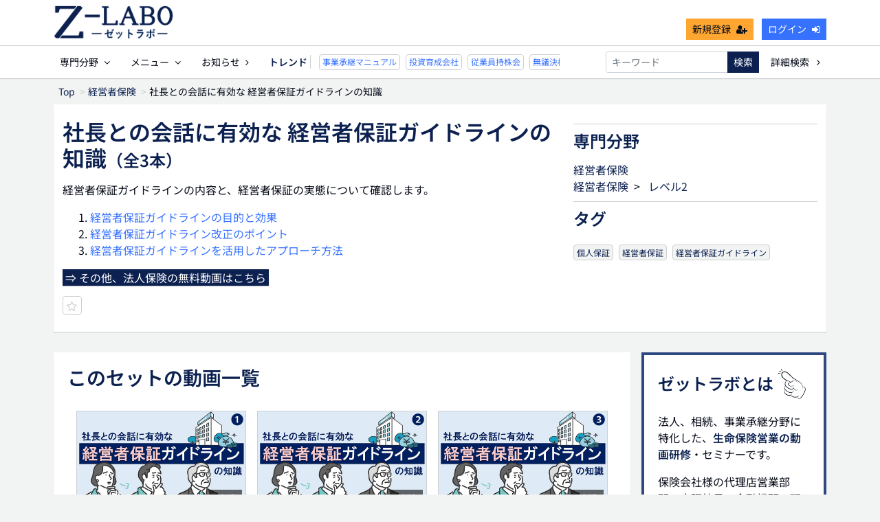

--- FILE ---
content_type: text/html; charset=UTF-8
request_url: https://z-lab.jp/set/553?from_category_id=1
body_size: 13291
content:
<!DOCTYPE html>
<html lang="ja">
    <head>
        <meta charset="utf-8">
        <title>社長との会話に有効な 経営者保証ガイドラインの知識 | ゼットラボ　生命保険営業の動画セミナー研修サービス</title>
        <meta name="viewport" content="width=device-width,initial-scale=1">
        <meta name="description" content="経営者保証ガイドラインの内容と、経営者保証の実態について確認します。


経営者保証ガイドラインの目的と効果
経営者保証ガイドライン改正のポイント
経営者保証ガイドラインを活用したアプローチ方法
">
        <meta name="format-detection" content="telephone=no">
        <meta http-equiv="X-UA-Compatible" content="IE=edge">
        
    <script>
        window.dataLayer = window.dataLayer || [];
		function isStandalone() {
  			return window.matchMedia('(display-mode: standalone)').matches;
		}

		dataLayer.push({
  			'displayMode': isStandalone() ? 'standalone' : 'browser'
		});
	</script>
        
<!-- Google Tag Manager -->
<script>(function(w,d,s,l,i){w[l]=w[l]||[];w[l].push({'gtm.start':
new Date().getTime(),event:'gtm.js'});var f=d.getElementsByTagName(s)[0],
j=d.createElement(s),dl=l!='dataLayer'?'&l='+l:'';j.async=true;j.src=
'https://www.googletagmanager.com/gtm.js?id='+i+dl;f.parentNode.insertBefore(j,f);
})(window,document,'script','dataLayer','GTM-MMSKWCC');</script>
<!-- End Google Tag Manager -->

		<script>
    		window.dataLayer = window.dataLayer || [];
							dataLayer.push({
            		'userId': null
        		});
					</script>
        
        <link rel="icon" type="image/png" href="https://z-lab.jp/file_upload/images/favicon.ico?ver=4.18.0.2">
                <link rel="manifest" href="https://z-lab.jp/file_upload/manifest.json?ver=4.18.0.2">
        
		<meta name="apple-mobile-web-app-capable" content="yes">
        <meta name="apple-mobile-web-app-title" content="ゼットラボ">
		<meta name="apple-mobile-web-app-status-bar-style" content="default">
 		<link rel="apple-touch-icon" href="https://z-lab.jp/file_upload/images/app-icon.png?ver=4.18.0.2" sizes="180x180" />
        <meta name="mobile-web-app-capable" content="yes">
        <meta name="application-name" content="ゼットラボ">
        
                                    <meta property="og:type" content="article">
                        <meta property="og:title" content="社長との会話に有効な 経営者保証ガイドラインの知識 | ゼットラボ　生命保険営業の動画セミナー研修サービス">
            <meta property="og:site_name" content="ゼットラボ　生命保険営業の動画セミナー研修サービス">
            <meta property="og:description" content="経営者保証ガイドラインの内容と、経営者保証の実態について確認します。   経営者保証ガイドラインの目">
            <meta property="og:url" content="https://z-lab.jp/set/553?from_category_id=1">
            <meta property="og:image" content="https://z-lab.jp/storage/generated/images/thumbnail/960x540/set-content-f387624df552cea2f369918c5e1e12bc-thumbnail.jpg?ts=1740445186">
        
                    <meta name="twitter:card" content="summary">
            <meta name="twitter:title" content="社長との会話に有効な 経営者保証ガイドラインの知識 | ゼットラボ　生命保険営業の動画セミナー研修サービス">
            <meta name="twitter:description" content="経営者保証ガイドラインの内容と、経営者保証の実態について確認します。   経営者保証ガイドラインの目的と効果 経営者保証ガイドライン改正のポイント 経営者保証ガイドラインを活用したアプローチ方法 ">
            <meta name="twitter:url" content="https://z-lab.jp/set/553?from_category_id=1">
            <meta name="twitter:image" content="https://z-lab.jp/storage/generated/images/thumbnail/960x540/set-content-f387624df552cea2f369918c5e1e12bc-thumbnail.jpg?ts=1740445186">
        
        
            <link rel="stylesheet" href="https://z-lab.jp/lib/slick/slick.css?ver=4.18.0.2">
            <link rel="stylesheet" href="https://z-lab.jp/lib/slick/slick-theme.css?ver=4.18.0.2">
            <link rel="stylesheet" href="https://z-lab.jp/css/bootstrap/bootstrap.css?ver=4.18.0.2">
      
            <link rel="stylesheet" href="https://z-lab.jp/css/font-awesome/font-awesome.css?ver=4.18.0.2">
            <link rel="stylesheet" href="https://z-lab.jp/css/jq-ui/jquery-ui.min.css?ver=4.18.0.2">
                        <link rel="stylesheet" href="https://z-lab.jp/file_upload/css/style.css?250722&ver=4.18.0.2">

                            <link rel="stylesheet" href="https://z-lab.jp/file_upload/css/zlab-blue.css?250415&ver=4.18.0.2">
                    
        <script>
            var Socialcast = {};
            Socialcast.csrfToken = "axeOKUvS1RwsSRxuo4bNJTYwoENabPTtZB0bXjRa";
                                </script>
                    <!-- script -->
            <script src="https://z-lab.jp/js/jquery-2.2.4.min.js?ver=4.18.0.2"></script>
            <script src="https://www.gstatic.com/firebasejs/5.5.7/firebase-app.js"></script>
            <script src="https://www.gstatic.com/firebasejs/5.5.7/firebase-messaging.js"></script>
            <script src="https://z-lab.jp/js/modernizr-custom.js?ver=4.18.0.2"></script>
            <!-- slick -->
            <script src="https://z-lab.jp/js/slick/slick.min.js?ver=4.18.0.2"></script>
            <!-- //slick -->
            <!-- tile.js -->
            <script src="https://z-lab.jp/js/jquery.tile.min.js?ver=4.18.0.2"></script>
            <!-- //tile.js -->
            <!-- bootstrap -->
            <script src="https://z-lab.jp/js/tether.min.js?ver=4.18.0.2"></script>
            <script src="https://z-lab.jp/js/bootstrap.min.js?ver=4.18.0.2"></script>
            <!-- //bootstrap -->
            <!-- datepicker -->
            <script src="https://z-lab.jp/js/jquery-ui.min.js?ver=4.18.0.2"></script>
            <script src="https://z-lab.jp/js/datepicker-ja.js?ver=4.18.0.2"></script>
            <!-- //datepicker -->

            <script src="https://cdnjs.cloudflare.com/ajax/libs/jsviews/1.0.1/jsviews.min.js"></script>
            <script src="https://z-lab.jp/js/moment.min.js?ver=4.18.0.2"></script>
                        <script src="https://z-lab.jp/file_upload/js/base.js?250707&ver=4.18.0.2"></script>
            <script src="https://z-lab.jp/js/app.js?ver=4.18.0.2"></script>
            <script src="https://z-lab.jp/js/app.favorite.js?ver=4.18.0.2"></script>
            <script src="https://z-lab.jp/js/app.comment.js?ver=4.18.0.2"></script>
            <script src="https://z-lab.jp/js/app.watch-history.js?ver=4.18.0.2"></script>
            
            <script type="text/javascript" src="https://www.gstatic.com/charts/loader.js"></script>
            
                        </head>
    <body id="page-contents-set">
    
<!-- Google Tag Manager (noscript) -->
<noscript><iframe src="https://www.googletagmanager.com/ns.html?id=GTM-MMSKWCC"
height="0" width="0" style="display:none;visibility:hidden"></iframe></noscript>
<!-- End Google Tag Manager (noscript) -->
        
        <!-- Modal -->
<div class="modal fade" id="modal-login" tabindex="-1" role="dialog" aria-labelledby="modal-label-login" aria-hidden="true">
    <div class="modal-dialog" role="document">
        <div class="modal-content">
            <div class="modal-header">
                <h5 class="modal-title" id="modal-label-login">ログイン</h5>
                <button type="button" class="close" data-dismiss="modal" aria-label="Close">
                    <span aria-hidden="true">&times;</span>
                </button>
            </div>
            <div class="modal-body">
                    
                <div class="box-section">
                        <form method="POST" action="https://z-lab.jp/login" accept-charset="UTF-8" novalidate="novalidate"><input name="_token" type="hidden" value="axeOKUvS1RwsSRxuo4bNJTYwoENabPTtZB0bXjRa">

                                    <div class="form-group"  >
    
    <label for="email" class="form-control-label marked required">メールアドレス</label>

        <input class="form-control" required="required" name="email" type="email" id="email">

    
            </div>
    
                                            <div class="form-group"  >
    
    <label for="password" class="form-control-label marked required">パスワード</label>

        <input class="form-control" required="required" name="password" type="password" id="password">

    
            </div>
    
                                

        <input class="form-control" name="redirect_to" type="hidden" value="https://z-lab.jp/set/553">

    

                                    <div class="btn-area-center"  >

<button class="btn btn-theme" type="submit">ログイン</button> 

    </div>

            
    </form>

                    <div class="btn-area-center">
                        <a class="btn" href="https://z-lab.jp/password/reset">ログインできない方はこちら<i class="fa fa-angle-right" aria-hidden="true"></i></a>
                                                    <a class="btn" href="https://z-lab.jp/entry?redirect_to=https%3A%2F%2Fz-lab.jp%2Fset%2F553">新規登録はこちら<i class="fa fa-angle-right" aria-hidden="true"></i></a>
                                            </div>
                </div>
                                            </div>
        </div>
    </div>
</div>
<!-- //Modal -->
        <div class="modal fade" id="modal-buy" tabindex="-1" role="dialog" aria-labelledby="modal-label-login" aria-hidden="true">
  <div class="modal-dialog" role="document">
    <div class="modal-content">
      <div class="modal-header">
        <h5 class="modal-title" id="modal-label-login">
          プレミアム会員に登録するには無料会員登録が必要です
        </h5>
        <button type="button" class="close" data-dismiss="modal" aria-label="Close">
          <span aria-hidden="true">&times;</span>
        </button>
      </div>
      <div class="modal-body">
        <div class="box-section">
          <div class="row">
                            <div class="col-lg-6">
                  <p class="text-center mb-0">未登録の方は、無料会員登録</p>
                  <div class="btn-area-center mt-0">
                    <a class="btn btn-accent" href="https://z-lab.jp/entry">新規登録<i class="fa fa-user-plus" aria-hidden="true"></i></a>
                  </div>
                </div>
                <div class="col-lg-6">
                  <p class="text-center mb-0">会員の方はログイン</p>
                  <div class="btn-area-center mt-0">
                    <a class="btn btn-theme" href="https://z-lab.jp/login">ログイン<i class="fa fa-sign-in" aria-hidden="true"></i></a>
                  </div>
                </div>
                      </div>
        </div>
      </div>
    </div>
  </div>
</div>
<!-- //Modal -->

                    <header class="box-header">
    <nav>
        <div class="nav-inner">
            <div class="container">
                <div class="row align-items-end">
                    <div class="col-2">
                                                <div class="logo-area"><a href="https://z-lab.jp"><img src="https://z-lab.jp/file_upload/images/logo.png?ver=4.18.0.2" alt="ゼットラボ　生命保険営業の動画セミナー研修サービス"></a></div>
                                            </div>
                    <div class="col-10">
                        <ul class="global-nav-list text-right">
                                                                                                <li><a class="btn btn-accent btn-sm" href="https://z-lab.jp/entry">新規登録<i class="fa fa-user-plus" aria-hidden="true"></i></a></li>
                                                                <li><a class="btn btn-blue btn-sm" href="https://z-lab.jp/login?redirect_to=https%3A%2F%2Fz-lab.jp%2Fset%2F553">ログイン<i class="fa fa-sign-in" aria-hidden="true"></i></a></li>
                            
                                                  </ul>
                      <!-- //row -->
                    </div>
                </div>
            </div>
        </div>
        <div class="nav-inner">
            <div class="container">
                <div class="row">
                    <div class="col-md-12">
                        <ul class="global-nav-list clearfix">
                            <li>
                                <div class="dropdown-wrapper">
                                    <span class="box-dropdown-key btn btn-global-nav btn-sm"> 専門分野<i class="fa fa-angle-down" aria-hidden="true"></i></span>
                                    <div class="dropdown-container">
                                                                                     <ul class="category-list box-dropdown-target">                                            <li class="category-list-item">
                                            <h4 class="ttl-sm">
                                                <a class="major-category" href="https://z-lab.jp/contents/category/keieisha_hoken">
                                                    経営者保険
                                                </a>
                                            </h4>
                                                                                             <ul class="sub-category-list">                                                <li class="sub-category-list-item">
                                                    <a href="https://z-lab.jp/contents/category/kh_lv1">
                                                        レベル1
                                                    </a>
                                                </li>
                                                                                                <!-- //.sub-category-list -->
                                                                                                                                            <li class="sub-category-list-item">
                                                    <a href="https://z-lab.jp/contents/category/kh_lv2">
                                                        レベル2
                                                    </a>
                                                </li>
                                                                                                <!-- //.sub-category-list -->
                                                                                                                                            <li class="sub-category-list-item">
                                                    <a href="https://z-lab.jp/contents/category/kh_lv3">
                                                        レベル3
                                                    </a>
                                                </li>
                                                 </ul>                                                 <!-- //.sub-category-list -->
                                                                                        </li>
                                                                                                                                                                            <li class="category-list-item">
                                            <h4 class="ttl-sm">
                                                <a class="major-category" href="https://z-lab.jp/contents/category/jigyou_shoukei">
                                                    事業承継
                                                </a>
                                            </h4>
                                                                                             <ul class="sub-category-list">                                                <li class="sub-category-list-item">
                                                    <a href="https://z-lab.jp/contents/category/js_lv1">
                                                        レベル1
                                                    </a>
                                                </li>
                                                                                                <!-- //.sub-category-list -->
                                                                                                                                            <li class="sub-category-list-item">
                                                    <a href="https://z-lab.jp/contents/category/js_lv2">
                                                        レベル2
                                                    </a>
                                                </li>
                                                                                                <!-- //.sub-category-list -->
                                                                                                                                            <li class="sub-category-list-item">
                                                    <a href="https://z-lab.jp/contents/category/js_lv3">
                                                        レベル3
                                                    </a>
                                                </li>
                                                 </ul>                                                 <!-- //.sub-category-list -->
                                                                                        </li>
                                                                                                                                                                            <li class="category-list-item">
                                            <h4 class="ttl-sm">
                                                <a class="major-category" href="https://z-lab.jp/contents/category/souzoku_taisaku">
                                                    相続対策
                                                </a>
                                            </h4>
                                                                                             <ul class="sub-category-list">                                                <li class="sub-category-list-item">
                                                    <a href="https://z-lab.jp/contents/category/st_lv1">
                                                        レベル1
                                                    </a>
                                                </li>
                                                                                                <!-- //.sub-category-list -->
                                                                                                                                            <li class="sub-category-list-item">
                                                    <a href="https://z-lab.jp/contents/category/st_lv2">
                                                        レベル2
                                                    </a>
                                                </li>
                                                                                                <!-- //.sub-category-list -->
                                                                                                                                            <li class="sub-category-list-item">
                                                    <a href="https://z-lab.jp/contents/category/st_lv3">
                                                        レベル3
                                                    </a>
                                                </li>
                                                 </ul>                                                 <!-- //.sub-category-list -->
                                                                                        </li>
                                                                                                                                                                            <li class="category-list-item">
                                            <h4 class="ttl-sm">
                                                <a class="major-category" href="https://z-lab.jp/contents/category/isan_bunkatu">
                                                    遺産分割
                                                </a>
                                            </h4>
                                                                                             <ul class="sub-category-list">                                                <li class="sub-category-list-item">
                                                    <a href="https://z-lab.jp/contents/category/ib_lv1">
                                                        レベル1
                                                    </a>
                                                </li>
                                                                                                <!-- //.sub-category-list -->
                                                                                                                                            <li class="sub-category-list-item">
                                                    <a href="https://z-lab.jp/contents/category/ib_lv2">
                                                        レベル2
                                                    </a>
                                                </li>
                                                                                                <!-- //.sub-category-list -->
                                                                                                                                            <li class="sub-category-list-item">
                                                    <a href="https://z-lab.jp/contents/category/ib_lv3">
                                                        レベル3
                                                    </a>
                                                </li>
                                                 </ul>                                                 <!-- //.sub-category-list -->
                                                                                        </li>
                                                                                                                                                                            <li class="category-list-item">
                                            <h4 class="ttl-sm">
                                                <a class="major-category" href="https://z-lab.jp/contents/category/roumu_jyoseikin">
                                                    労務・助成金
                                                </a>
                                            </h4>
                                                                                        </li>
                                                                                                                                                                            <li class="category-list-item">
                                            <h4 class="ttl-sm">
                                                <a class="major-category" href="https://z-lab.jp/contents/category/limited_time">
                                                    期間限定
                                                </a>
                                            </h4>
                                                                                        </li>
                                             </ul>                                                                             <!-- // category-list -->
                                    </div>
                                </div>
                            </li>
                                                                                                                                                <li>
                                <div class="dropdown-wrapper">
                                    <span class="box-dropdown-key btn btn-global-nav btn-sm">メニュー<i class="fa fa-angle-down" aria-hidden="true"></i></span>
                                    <div class="dropdown-container">
                                        <ul class="box-dropdown-target link-list">
                                            <li><a href="https://z-lab.jp/contents/search">新着順</a></li>
                                                                                            <li><a href="https://z-lab.jp/contents/search?s=pc&o=d">再生回数順</a></li>
                                                <li><a href="https://z-lab.jp/contents/search">全て</a></li>
                                                <li><a href="https://z-lab.jp/contents/search?s=fc&o=d">お気に入り順</a></li>
                                                                                                <li><a href="https://z-lab.jp/contents/comming">公開予定の動画一覧</a></li>
                                                                                                                                        <li class="mycontents-list card">
                                                    <h4 class="text-plain"><i class="fa fa-id-card-o" aria-hidden="true"></i>&nbsp;おすすめプラン</h4>
                                                    <ul>
                                                    	<li><a href="https://z-lab.jp/pub/plan_hoken_planner">保険プランナー</a></li>
                                                        <li><a href="https://z-lab.jp/pub/plan_dairiten_solicitor">代理店営業・ソリシター</a></li>
                                                    	<li><a href="https://z-lab.jp/pub/plan_kinyu_shokuin">金融機関</a></li>
                                                        <li><a href="https://z-lab.jp/pub/plan_houjin">法人入門</a></li>
                                                        <li><a href="https://z-lab.jp/pub/plan_souzoku">相続入門</a></li>
                                                    </ul>
                                                </li>
                                                <li style="margin-top: 1rem;"><a href="https://z-lab.jp/pub/list">全動画リスト</a></li>
                                        </ul>
                                    </div>
                                </div>
                            </li>
                           <li>
                               <a class="btn btn-global-nav btn-sm" href="https://z-lab.jp/announce">お知らせ<i class="fa fa-angle-right" aria-hidden="true"></i></a>
                           </li>
                           
                            <li id="trends-title">
  <span style="border-right: 1px solid var(--20); padding-right: 0.25rem;">トレンド</span>
</li>
<li id="trends-container">
  <div class="trends" id="trends-pc">
    <a href="https://z-lab.jp/contents/tag/事業承継マニュアル" class="trend tag link">事業承継マニュアル</a>
    <a href="https://z-lab.jp/contents/tag/投資育成会社" class="trend tag link">投資育成会社</a>
    <a href="https://z-lab.jp/contents/tag/従業員持株会" class="trend tag link">従業員持株会</a>
    <a href="https://z-lab.jp/contents/tag/無議決権株式" class="trend tag link">無議決権株式</a>
    <a href="https://z-lab.jp/contents/tag/キャッシュフロー" class="trend tag link">キャッシュフロー</a>

    <a href="https://z-lab.jp/contents/tag/事業承継マニュアル" class="trend tag link">事業承継マニュアル</a>
    <a href="https://z-lab.jp/contents/tag/投資育成会社" class="trend tag link">投資育成会社</a>
    <a href="https://z-lab.jp/contents/tag/従業員持株会" class="trend tag link">従業員持株会</a>
    <a href="https://z-lab.jp/contents/tag/無議決権株式" class="trend tag link">無議決権株式</a>
    <a href="https://z-lab.jp/contents/tag/キャッシュフロー" class="trend tag link">キャッシュフロー</a>
  </div>
</li>
<script>
  const trendsPc = document.getElementById('trends-pc');
  const originalWidthPc = trendsPc.scrollWidth / 2;
  trendsPc.style.setProperty('--original-width-pc', `${originalWidthPc}px`);
</script>
<style>
  @media screen and (min-width: 992px) {
    #trends-container {
      width: 160px;
    }
  }

  @media screen and (min-width: 1200px) {
    #trends-container {
      width: 350px;
    }
  }

  @media screen and (max-width: 991px) {
    #trends-title {
      display: none;
    }

    li#trends-container {
      display: none;
    }
  }
</style>
                           
                                                        <li>
                                <div class="box-search">
                                    <form class="form-inline" action="https://z-lab.jp/contents/search">
                                        <div class="input-group flex-nowrap align-items-center">
                                            <input class="form-control form-control-sm" name="q[keyword]" type="text" placeholder="キーワード">
                                            <button class="form-control form-control-sm btn-theme" type="submit">検索</button>
                                            <a class="btn btn-global-nav btn-sm ml-2" href="https://z-lab.jp/contents/search/start">詳細検索&nbsp;<i class="fa fa-angle-right" aria-hidden="true"></i></a>
                                        </div>
                                    </form>
                                </div>
                            </li>
                        </ul>
                    </div>
                </div>
                <!-- //row -->
            </div>
            <!-- // .container -->
        </div>
        <!-- // .nav-inner -->
    </nav>
</header>
        
            <main class="box-wrapper">
        


                        
    <nav class="box-breadCrumb">
    <div class="container">
        <ul class="list-breadCrumb">
            <li><a href="https://z-lab.jp">Top</a></li>
                                                <li><a href="https://z-lab.jp/contents/category/keieisha_hoken">経営者保険</a></li>
                                                                <li>社長との会話に有効な 経営者保証ガイドラインの知識</li>
                                    </ul>
    </div><!-- // .container -->
</nav><!-- // .box-breadCrumb -->
            
        <div class="container box-main">
            <div class="row">

                <div class="col-12 box-content">
    <div class="tile-inner">
        <div class="row">
            <!-- セットエリア -->
            <div class="col-md-8">
                <h1 class="ttl-lg is-pc">
								社長との会話に有効な 経営者保証ガイドラインの知識<span class="ttl-sm">（全3本）</span></h1>
                <h1 class="ttl-sm is-sp">社長との会話に有効な 経営者保証ガイドラインの知識<span class="ttl-sm">（全3本）</span></h1>
                <p>経営者保証ガイドラインの内容と、経営者保証の実態について確認します。</p>

<ol>
<li><a class="link" href="https://z-lab.jp/set/553/con/554">経営者保証ガイドラインの目的と効果</a></li>
<li><a class="link" href="https://z-lab.jp/set/553/con/555">経営者保証ガイドライン改正のポイント</a></li>
<li><a class="link" href="https://z-lab.jp/set/553/con/557">経営者保証ガイドラインを活用したアプローチ方法</a></li>
</ol>
                                	<a class="px-1" style="background-color: var(--primary); color: white; box-shadow: 0px 1px 1px 0px var(--20);" href="https://z-lab.jp/pub/list">⇒ その他、法人保険の無料動画はこちら</a>
				                <div class="box-contents-numbers">
                    <!-- お気に入り数 -->
                        <p class="favorite user-logoff" title="ログインが必要です" data-favorite="false" data-content-id="553">
    <i class="fa fa-star-o"></i>
    </p>
                    <!-- //お気に入り数 -->
                </div>
            </div>
            <div class="col-md-4">
                <div class="box-contentsInfo">
                                        <div class="content-status-box">
                            <span id="status-done" class="tag status-done" style="display: none;"><i class="fa fa-check"></i>視聴済</span>
            </div>
<!-- //.content-status-box -->
                    <div class="box-contentsInfo-section purchase-info-area">
                                                                    </div>
                                        <div class="box-contentsInfo-section category-info-area">
    <h4 class="ttl-sm">専門分野</h4>
        <div>
                <a href="https://z-lab.jp/contents/category/keieisha_hoken">経営者保険</a>
    </div>
        <div>
                    <a href="https://z-lab.jp/contents/category/keieisha_hoken">経営者保険</a>&nbsp;&nbsp;>&nbsp;&nbsp;
                <a href="https://z-lab.jp/contents/category/kh_lv2">レベル2</a>
    </div>
    </div>
                    <div class="box-contentsInfo-section">
    <h4 class="ttl-sm">タグ</h4>
    <div class="tag-area">
                    <a href="https://z-lab.jp/contents/tag/%E5%80%8B%E4%BA%BA%E4%BF%9D%E8%A8%BC" class="tag tag-content">個人保証</a>
                    <a href="https://z-lab.jp/contents/tag/%E7%B5%8C%E5%96%B6%E8%80%85%E4%BF%9D%E8%A8%BC" class="tag tag-content">経営者保証</a>
                    <a href="https://z-lab.jp/contents/tag/%E7%B5%8C%E5%96%B6%E8%80%85%E4%BF%9D%E8%A8%BC%E3%82%AC%E3%82%A4%E3%83%89%E3%83%A9%E3%82%A4%E3%83%B3" class="tag tag-content">経営者保証ガイドライン</a>
            </div>
</div>
                </div>
                            </div>
        </div>
    </div>
    <!-- //.tile-inner -->
</div>
 
                <div class="col-lg-9">
                                     <div class="tile-inner">
                            <section class="box-section">
        <h2 class="ttl-md">このセットの動画一覧</h2>

        

        <div class="content-list row">
                                                                        
    

<div class="content-list-item col-lg-4 col-md-6">
    <article>
        <a href="https://z-lab.jp/set/553/contents/554?fcid=1">
            <div class="content-thumbnail">
                <div class="content-thumbnail-box">
                    <div class="content-thumbnail-box-inner" style="background-image: url(https://z-lab.jp/storage/generated/images/thumbnail/960x540/content-5e388103a391daabe3de1d76a6739ccd-thumbnail.jpg?ts=1740445174);"></div>
                                            <time class="movie-time" datetime="03:43">03:43</time>
                                    </div>
            </div>
        </a>

        <div class="content-info-box">
            <div class="js-tilefix">
                <h3 class="ttl-xs"><a href="https://z-lab.jp/set/553/contents/554?fcid=1">
				                社長との会話に有効な 経営者保証ガイドラインの知識(1)</a></h3>
                <div class="content-status-box">
                                                            	<span class="tag">会員限定(無料)</span>
                                                        </div>
                <!-- //.content-status-box -->
                <div class="content-price">
                                    </div>
                <!-- //.content-price -->
            </div>
            <!-- .js-tilefix -->
            <div class="box-contents-numbers">
                                <!-- 再生数 -->
                                <!-- //再生数 -->
                                <!-- お気に入り数 -->
                    <p class="favorite user-logoff" title="ログインが必要です" data-favorite="false" data-content-id="554">
    <i class="fa fa-star-o"></i>
    </p>
                <!-- //お気に入り数 -->
            </div>
            <!-- //.box-contents-numbers -->
        </div>
        <!-- //.content-info-box -->
    </article>
</div>
<!-- //.content-list-item -->
                                                                                        
    

<div class="content-list-item col-lg-4 col-md-6">
    <article>
        <a href="https://z-lab.jp/set/553/contents/555?fcid=1">
            <div class="content-thumbnail">
                <div class="content-thumbnail-box">
                    <div class="content-thumbnail-box-inner" style="background-image: url(https://z-lab.jp/storage/generated/images/thumbnail/960x540/content-15de21c670ae7c3f6f3f1f37029303c9-thumbnail.jpg?ts=1740445174);"></div>
                                            <time class="movie-time" datetime="03:18">03:18</time>
                                    </div>
            </div>
        </a>

        <div class="content-info-box">
            <div class="js-tilefix">
                <h3 class="ttl-xs"><a href="https://z-lab.jp/set/553/contents/555?fcid=1">
				                社長との会話に有効な 経営者保証ガイドラインの知識(2)</a></h3>
                <div class="content-status-box">
                                                            	<span class="tag">無料</span>
                                                        </div>
                <!-- //.content-status-box -->
                <div class="content-price">
                                    </div>
                <!-- //.content-price -->
            </div>
            <!-- .js-tilefix -->
            <div class="box-contents-numbers">
                                <!-- 再生数 -->
                                <!-- //再生数 -->
                                <!-- お気に入り数 -->
                    <p class="favorite user-logoff" title="ログインが必要です" data-favorite="false" data-content-id="555">
    <i class="fa fa-star-o"></i>
    </p>
                <!-- //お気に入り数 -->
            </div>
            <!-- //.box-contents-numbers -->
        </div>
        <!-- //.content-info-box -->
    </article>
</div>
<!-- //.content-list-item -->
                                                                                        
    

<div class="content-list-item col-lg-4 col-md-6">
    <article>
        <a href="https://z-lab.jp/set/553/contents/557?fcid=1">
            <div class="content-thumbnail">
                <div class="content-thumbnail-box">
                    <div class="content-thumbnail-box-inner" style="background-image: url(https://z-lab.jp/storage/generated/images/thumbnail/960x540/content-6e2713a6efee97bacb63e52c54f0ada0-thumbnail.jpg?ts=1740445174);"></div>
                                            <time class="movie-time" datetime="03:07">03:07</time>
                                    </div>
            </div>
        </a>

        <div class="content-info-box">
            <div class="js-tilefix">
                <h3 class="ttl-xs"><a href="https://z-lab.jp/set/553/contents/557?fcid=1">
				                社長との会話に有効な 経営者保証ガイドラインの知識(3)</a></h3>
                <div class="content-status-box">
                                                            	<span class="tag">会員限定(無料)</span>
                                                        </div>
                <!-- //.content-status-box -->
                <div class="content-price">
                                    </div>
                <!-- //.content-price -->
            </div>
            <!-- .js-tilefix -->
            <div class="box-contents-numbers">
                                <!-- 再生数 -->
                                <!-- //再生数 -->
                                <!-- お気に入り数 -->
                    <p class="favorite user-logoff" title="ログインが必要です" data-favorite="false" data-content-id="557">
    <i class="fa fa-star-o"></i>
    </p>
                <!-- //お気に入り数 -->
            </div>
            <!-- //.box-contents-numbers -->
        </div>
        <!-- //.content-info-box -->
    </article>
</div>
<!-- //.content-list-item -->
                                    </div>
        
    </section>
    <section class="box-section">
        <h2 class="ttl-md">関連動画</h2>
                                                    <div class="box-related-content">
                <h2 class="ttl-xs">専門分野：経営者保険</h2>
                <div class="content-list js-list-slide">
                                            
    

<div class="content-list-item ">
    <article>
        <a href="https://z-lab.jp/set/646?fcid=1">
            <div class="content-thumbnail">
                <div class="content-thumbnail-box">
                    <div class="content-thumbnail-box-inner" style="background-image: url(https://z-lab.jp/storage/generated/images/thumbnail/960x540/set-content-0ff39bbbf981ac0151d340c9aa40e63e-thumbnail.jpg?ts=1740445187);"></div>
                                        <span class="label-set">セット</span>
                                    </div>
            </div>
        </a>

        <div class="content-info-box">
            <div class="js-tilefix">
                <h3 class="ttl-xs"><a href="https://z-lab.jp/set/646?fcid=1">
				                キャッシュフローの知識</a></h3>
                <div class="content-status-box">
                                                                            </div>
                <!-- //.content-status-box -->
                <div class="content-price">
                                    </div>
                <!-- //.content-price -->
            </div>
            <!-- .js-tilefix -->
            <div class="box-contents-numbers">
                                <!-- お気に入り数 -->
                    <p class="favorite user-logoff" title="ログインが必要です" data-favorite="false" data-content-id="646">
    <i class="fa fa-star-o"></i>
    </p>
                <!-- //お気に入り数 -->
            </div>
            <!-- //.box-contents-numbers -->
        </div>
        <!-- //.content-info-box -->
    </article>
</div>
<!-- //.content-list-item -->
                                            
    

<div class="content-list-item ">
    <article>
        <a href="https://z-lab.jp/set/640?fcid=1">
            <div class="content-thumbnail">
                <div class="content-thumbnail-box">
                    <div class="content-thumbnail-box-inner" style="background-image: url(https://z-lab.jp/storage/generated/images/thumbnail/960x540/set-content-4ffce04d92a4d6cb21c1494cdfcd6dc1-thumbnail.jpg?ts=1740445187);"></div>
                                        <span class="label-set">セット</span>
                                    </div>
            </div>
        </a>

        <div class="content-info-box">
            <div class="js-tilefix">
                <h3 class="ttl-xs"><a href="https://z-lab.jp/set/640?fcid=1">
				                オーナー企業における退職金の実務</a></h3>
                <div class="content-status-box">
                                                                            </div>
                <!-- //.content-status-box -->
                <div class="content-price">
                                    </div>
                <!-- //.content-price -->
            </div>
            <!-- .js-tilefix -->
            <div class="box-contents-numbers">
                                <!-- お気に入り数 -->
                    <p class="favorite user-logoff" title="ログインが必要です" data-favorite="false" data-content-id="640">
    <i class="fa fa-star-o"></i>
    </p>
                <!-- //お気に入り数 -->
            </div>
            <!-- //.box-contents-numbers -->
        </div>
        <!-- //.content-info-box -->
    </article>
</div>
<!-- //.content-list-item -->
                                            
    

<div class="content-list-item ">
    <article>
        <a href="https://z-lab.jp/set/601?fcid=1">
            <div class="content-thumbnail">
                <div class="content-thumbnail-box">
                    <div class="content-thumbnail-box-inner" style="background-image: url(https://z-lab.jp/storage/generated/images/thumbnail/960x540/set-content-b2f627fff19fda463cb386442eac2b3d-thumbnail.jpg?ts=1740445187);"></div>
                                        <span class="label-set">セット</span>
                                    </div>
            </div>
        </a>

        <div class="content-info-box">
            <div class="js-tilefix">
                <h3 class="ttl-xs"><a href="https://z-lab.jp/set/601?fcid=1">
				                オーナー企業における役員報酬の実務</a></h3>
                <div class="content-status-box">
                                                                            </div>
                <!-- //.content-status-box -->
                <div class="content-price">
                                    </div>
                <!-- //.content-price -->
            </div>
            <!-- .js-tilefix -->
            <div class="box-contents-numbers">
                                <!-- お気に入り数 -->
                    <p class="favorite user-logoff" title="ログインが必要です" data-favorite="false" data-content-id="601">
    <i class="fa fa-star-o"></i>
    </p>
                <!-- //お気に入り数 -->
            </div>
            <!-- //.box-contents-numbers -->
        </div>
        <!-- //.content-info-box -->
    </article>
</div>
<!-- //.content-list-item -->
                                            
    

<div class="content-list-item ">
    <article>
        <a href="https://z-lab.jp/set/595?fcid=1">
            <div class="content-thumbnail">
                <div class="content-thumbnail-box">
                    <div class="content-thumbnail-box-inner" style="background-image: url(https://z-lab.jp/storage/generated/images/thumbnail/960x540/set-content-04ecb1fa28506ccb6f72b12c0245ddbc-thumbnail.jpg?ts=1740445187);"></div>
                                        <span class="label-set">セット</span>
                                    </div>
            </div>
        </a>

        <div class="content-info-box">
            <div class="js-tilefix">
                <h3 class="ttl-xs"><a href="https://z-lab.jp/set/595?fcid=1">
				                中小企業の福利厚生ニーズ</a></h3>
                <div class="content-status-box">
                                                                            </div>
                <!-- //.content-status-box -->
                <div class="content-price">
                                    </div>
                <!-- //.content-price -->
            </div>
            <!-- .js-tilefix -->
            <div class="box-contents-numbers">
                                <!-- お気に入り数 -->
                    <p class="favorite user-logoff" title="ログインが必要です" data-favorite="false" data-content-id="595">
    <i class="fa fa-star-o"></i>
    </p>
                <!-- //お気に入り数 -->
            </div>
            <!-- //.box-contents-numbers -->
        </div>
        <!-- //.content-info-box -->
    </article>
</div>
<!-- //.content-list-item -->
                                            
    

<div class="content-list-item ">
    <article>
        <a href="https://z-lab.jp/set/588?fcid=1">
            <div class="content-thumbnail">
                <div class="content-thumbnail-box">
                    <div class="content-thumbnail-box-inner" style="background-image: url(https://z-lab.jp/storage/generated/images/thumbnail/960x540/set-content-daca41214b39c5dc66674d09081940f0-thumbnail.jpg?ts=1740445186);"></div>
                                        <span class="label-set">セット</span>
                                    </div>
            </div>
        </a>

        <div class="content-info-box">
            <div class="js-tilefix">
                <h3 class="ttl-xs"><a href="https://z-lab.jp/set/588?fcid=1">
				                運送業　社長との会話の基礎知識</a></h3>
                <div class="content-status-box">
                                                                            </div>
                <!-- //.content-status-box -->
                <div class="content-price">
                                    </div>
                <!-- //.content-price -->
            </div>
            <!-- .js-tilefix -->
            <div class="box-contents-numbers">
                                <!-- お気に入り数 -->
                    <p class="favorite user-logoff" title="ログインが必要です" data-favorite="false" data-content-id="588">
    <i class="fa fa-star-o"></i>
    </p>
                <!-- //お気に入り数 -->
            </div>
            <!-- //.box-contents-numbers -->
        </div>
        <!-- //.content-info-box -->
    </article>
</div>
<!-- //.content-list-item -->
                                            
    

<div class="content-list-item ">
    <article>
        <a href="https://z-lab.jp/set/571?fcid=1">
            <div class="content-thumbnail">
                <div class="content-thumbnail-box">
                    <div class="content-thumbnail-box-inner" style="background-image: url(https://z-lab.jp/storage/generated/images/thumbnail/960x540/set-content-c9892a989183de32e976c6f04e700201-thumbnail.jpg?ts=1740445186);"></div>
                                        <span class="label-set">セット</span>
                                    </div>
            </div>
        </a>

        <div class="content-info-box">
            <div class="js-tilefix">
                <h3 class="ttl-xs"><a href="https://z-lab.jp/set/571?fcid=1">
				                死亡保険金の受取りが自社株評価に与える影響</a></h3>
                <div class="content-status-box">
                                                                            </div>
                <!-- //.content-status-box -->
                <div class="content-price">
                                    </div>
                <!-- //.content-price -->
            </div>
            <!-- .js-tilefix -->
            <div class="box-contents-numbers">
                                <!-- お気に入り数 -->
                    <p class="favorite user-logoff" title="ログインが必要です" data-favorite="false" data-content-id="571">
    <i class="fa fa-star-o"></i>
    </p>
                <!-- //お気に入り数 -->
            </div>
            <!-- //.box-contents-numbers -->
        </div>
        <!-- //.content-info-box -->
    </article>
</div>
<!-- //.content-list-item -->
                                            
    

<div class="content-list-item ">
    <article>
        <a href="https://z-lab.jp/set/553?fcid=1">
            <div class="content-thumbnail">
                <div class="content-thumbnail-box">
                    <div class="content-thumbnail-box-inner" style="background-image: url(https://z-lab.jp/storage/generated/images/thumbnail/960x540/set-content-f387624df552cea2f369918c5e1e12bc-thumbnail.jpg?ts=1740445186);"></div>
                                        <span class="label-set">セット</span>
                                    </div>
            </div>
        </a>

        <div class="content-info-box">
            <div class="js-tilefix">
                <h3 class="ttl-xs"><a href="https://z-lab.jp/set/553?fcid=1">
				                社長との会話に有効な 経営者保証ガイドラインの知識</a></h3>
                <div class="content-status-box">
                                                                            </div>
                <!-- //.content-status-box -->
                <div class="content-price">
                                    </div>
                <!-- //.content-price -->
            </div>
            <!-- .js-tilefix -->
            <div class="box-contents-numbers">
                                <!-- お気に入り数 -->
                    <p class="favorite user-logoff" title="ログインが必要です" data-favorite="false" data-content-id="553">
    <i class="fa fa-star-o"></i>
    </p>
                <!-- //お気に入り数 -->
            </div>
            <!-- //.box-contents-numbers -->
        </div>
        <!-- //.content-info-box -->
    </article>
</div>
<!-- //.content-list-item -->
                                            
    

<div class="content-list-item ">
    <article>
        <a href="https://z-lab.jp/set/534?fcid=1">
            <div class="content-thumbnail">
                <div class="content-thumbnail-box">
                    <div class="content-thumbnail-box-inner" style="background-image: url(https://z-lab.jp/storage/generated/images/thumbnail/960x540/set-content-c399862d3b9d6b76c8436e924a68c45b-thumbnail.jpg?ts=1740445186);"></div>
                                        <span class="label-set">セット</span>
                                    </div>
            </div>
        </a>

        <div class="content-info-box">
            <div class="js-tilefix">
                <h3 class="ttl-xs"><a href="https://z-lab.jp/set/534?fcid=1">
				                保険営業に役立つ 決算書の基礎知識</a></h3>
                <div class="content-status-box">
                                                                            </div>
                <!-- //.content-status-box -->
                <div class="content-price">
                                    </div>
                <!-- //.content-price -->
            </div>
            <!-- .js-tilefix -->
            <div class="box-contents-numbers">
                                <!-- お気に入り数 -->
                    <p class="favorite user-logoff" title="ログインが必要です" data-favorite="false" data-content-id="534">
    <i class="fa fa-star-o"></i>
    </p>
                <!-- //お気に入り数 -->
            </div>
            <!-- //.box-contents-numbers -->
        </div>
        <!-- //.content-info-box -->
    </article>
</div>
<!-- //.content-list-item -->
                                            
    

<div class="content-list-item ">
    <article>
        <a href="https://z-lab.jp/set/531?fcid=1">
            <div class="content-thumbnail">
                <div class="content-thumbnail-box">
                    <div class="content-thumbnail-box-inner" style="background-image: url(https://z-lab.jp/storage/generated/images/thumbnail/960x540/set-content-0fcbc61acd0479dc77e3cccc0f5ffca7-thumbnail.jpg?ts=1740445186);"></div>
                                        <span class="label-set">セット</span>
                                    </div>
            </div>
        </a>

        <div class="content-info-box">
            <div class="js-tilefix">
                <h3 class="ttl-xs"><a href="https://z-lab.jp/set/531?fcid=1">
				                法人税入門講座</a></h3>
                <div class="content-status-box">
                                                                            </div>
                <!-- //.content-status-box -->
                <div class="content-price">
                                    </div>
                <!-- //.content-price -->
            </div>
            <!-- .js-tilefix -->
            <div class="box-contents-numbers">
                                <!-- お気に入り数 -->
                    <p class="favorite user-logoff" title="ログインが必要です" data-favorite="false" data-content-id="531">
    <i class="fa fa-star-o"></i>
    </p>
                <!-- //お気に入り数 -->
            </div>
            <!-- //.box-contents-numbers -->
        </div>
        <!-- //.content-info-box -->
    </article>
</div>
<!-- //.content-list-item -->
                                            
    

<div class="content-list-item ">
    <article>
        <a href="https://z-lab.jp/set/525?fcid=1">
            <div class="content-thumbnail">
                <div class="content-thumbnail-box">
                    <div class="content-thumbnail-box-inner" style="background-image: url(https://z-lab.jp/storage/generated/images/thumbnail/960x540/set-content-69421f032498c97020180038fddb8e24-thumbnail.jpg?ts=1740445186);"></div>
                                        <span class="label-set">セット</span>
                                    </div>
            </div>
        </a>

        <div class="content-info-box">
            <div class="js-tilefix">
                <h3 class="ttl-xs"><a href="https://z-lab.jp/set/525?fcid=1">
				                小規模企業の生命保険を考える</a></h3>
                <div class="content-status-box">
                                                                            </div>
                <!-- //.content-status-box -->
                <div class="content-price">
                                    </div>
                <!-- //.content-price -->
            </div>
            <!-- .js-tilefix -->
            <div class="box-contents-numbers">
                                <!-- お気に入り数 -->
                    <p class="favorite user-logoff" title="ログインが必要です" data-favorite="false" data-content-id="525">
    <i class="fa fa-star-o"></i>
    </p>
                <!-- //お気に入り数 -->
            </div>
            <!-- //.box-contents-numbers -->
        </div>
        <!-- //.content-info-box -->
    </article>
</div>
<!-- //.content-list-item -->
                                </div>
                <div class="btn-area-center">
                    <a class="btn btn-theme" href="https://z-lab.jp/contents/category/keieisha_hoken">一覧へ<i class="fa fa-angle-right"></i></a>
                </div>
            </div>
                                                        <div class="box-related-content">
                <h2 class="ttl-xs">専門分野：レベル2</h2>
                <div class="content-list js-list-slide">
                                            
    

<div class="content-list-item ">
    <article>
        <a href="https://z-lab.jp/set/640?fcid=15">
            <div class="content-thumbnail">
                <div class="content-thumbnail-box">
                    <div class="content-thumbnail-box-inner" style="background-image: url(https://z-lab.jp/storage/generated/images/thumbnail/960x540/set-content-4ffce04d92a4d6cb21c1494cdfcd6dc1-thumbnail.jpg?ts=1740445187);"></div>
                                        <span class="label-set">セット</span>
                                    </div>
            </div>
        </a>

        <div class="content-info-box">
            <div class="js-tilefix">
                <h3 class="ttl-xs"><a href="https://z-lab.jp/set/640?fcid=15">
				                オーナー企業における退職金の実務</a></h3>
                <div class="content-status-box">
                                                                            </div>
                <!-- //.content-status-box -->
                <div class="content-price">
                                    </div>
                <!-- //.content-price -->
            </div>
            <!-- .js-tilefix -->
            <div class="box-contents-numbers">
                                <!-- お気に入り数 -->
                    <p class="favorite user-logoff" title="ログインが必要です" data-favorite="false" data-content-id="640">
    <i class="fa fa-star-o"></i>
    </p>
                <!-- //お気に入り数 -->
            </div>
            <!-- //.box-contents-numbers -->
        </div>
        <!-- //.content-info-box -->
    </article>
</div>
<!-- //.content-list-item -->
                                            
    

<div class="content-list-item ">
    <article>
        <a href="https://z-lab.jp/set/601?fcid=15">
            <div class="content-thumbnail">
                <div class="content-thumbnail-box">
                    <div class="content-thumbnail-box-inner" style="background-image: url(https://z-lab.jp/storage/generated/images/thumbnail/960x540/set-content-b2f627fff19fda463cb386442eac2b3d-thumbnail.jpg?ts=1740445187);"></div>
                                        <span class="label-set">セット</span>
                                    </div>
            </div>
        </a>

        <div class="content-info-box">
            <div class="js-tilefix">
                <h3 class="ttl-xs"><a href="https://z-lab.jp/set/601?fcid=15">
				                オーナー企業における役員報酬の実務</a></h3>
                <div class="content-status-box">
                                                                            </div>
                <!-- //.content-status-box -->
                <div class="content-price">
                                    </div>
                <!-- //.content-price -->
            </div>
            <!-- .js-tilefix -->
            <div class="box-contents-numbers">
                                <!-- お気に入り数 -->
                    <p class="favorite user-logoff" title="ログインが必要です" data-favorite="false" data-content-id="601">
    <i class="fa fa-star-o"></i>
    </p>
                <!-- //お気に入り数 -->
            </div>
            <!-- //.box-contents-numbers -->
        </div>
        <!-- //.content-info-box -->
    </article>
</div>
<!-- //.content-list-item -->
                                            
    

<div class="content-list-item ">
    <article>
        <a href="https://z-lab.jp/set/588?fcid=15">
            <div class="content-thumbnail">
                <div class="content-thumbnail-box">
                    <div class="content-thumbnail-box-inner" style="background-image: url(https://z-lab.jp/storage/generated/images/thumbnail/960x540/set-content-daca41214b39c5dc66674d09081940f0-thumbnail.jpg?ts=1740445186);"></div>
                                        <span class="label-set">セット</span>
                                    </div>
            </div>
        </a>

        <div class="content-info-box">
            <div class="js-tilefix">
                <h3 class="ttl-xs"><a href="https://z-lab.jp/set/588?fcid=15">
				                運送業　社長との会話の基礎知識</a></h3>
                <div class="content-status-box">
                                                                            </div>
                <!-- //.content-status-box -->
                <div class="content-price">
                                    </div>
                <!-- //.content-price -->
            </div>
            <!-- .js-tilefix -->
            <div class="box-contents-numbers">
                                <!-- お気に入り数 -->
                    <p class="favorite user-logoff" title="ログインが必要です" data-favorite="false" data-content-id="588">
    <i class="fa fa-star-o"></i>
    </p>
                <!-- //お気に入り数 -->
            </div>
            <!-- //.box-contents-numbers -->
        </div>
        <!-- //.content-info-box -->
    </article>
</div>
<!-- //.content-list-item -->
                                            
    

<div class="content-list-item ">
    <article>
        <a href="https://z-lab.jp/set/571?fcid=15">
            <div class="content-thumbnail">
                <div class="content-thumbnail-box">
                    <div class="content-thumbnail-box-inner" style="background-image: url(https://z-lab.jp/storage/generated/images/thumbnail/960x540/set-content-c9892a989183de32e976c6f04e700201-thumbnail.jpg?ts=1740445186);"></div>
                                        <span class="label-set">セット</span>
                                    </div>
            </div>
        </a>

        <div class="content-info-box">
            <div class="js-tilefix">
                <h3 class="ttl-xs"><a href="https://z-lab.jp/set/571?fcid=15">
				                死亡保険金の受取りが自社株評価に与える影響</a></h3>
                <div class="content-status-box">
                                                                            </div>
                <!-- //.content-status-box -->
                <div class="content-price">
                                    </div>
                <!-- //.content-price -->
            </div>
            <!-- .js-tilefix -->
            <div class="box-contents-numbers">
                                <!-- お気に入り数 -->
                    <p class="favorite user-logoff" title="ログインが必要です" data-favorite="false" data-content-id="571">
    <i class="fa fa-star-o"></i>
    </p>
                <!-- //お気に入り数 -->
            </div>
            <!-- //.box-contents-numbers -->
        </div>
        <!-- //.content-info-box -->
    </article>
</div>
<!-- //.content-list-item -->
                                            
    

<div class="content-list-item ">
    <article>
        <a href="https://z-lab.jp/set/553?fcid=15">
            <div class="content-thumbnail">
                <div class="content-thumbnail-box">
                    <div class="content-thumbnail-box-inner" style="background-image: url(https://z-lab.jp/storage/generated/images/thumbnail/960x540/set-content-f387624df552cea2f369918c5e1e12bc-thumbnail.jpg?ts=1740445186);"></div>
                                        <span class="label-set">セット</span>
                                    </div>
            </div>
        </a>

        <div class="content-info-box">
            <div class="js-tilefix">
                <h3 class="ttl-xs"><a href="https://z-lab.jp/set/553?fcid=15">
				                社長との会話に有効な 経営者保証ガイドラインの知識</a></h3>
                <div class="content-status-box">
                                                                            </div>
                <!-- //.content-status-box -->
                <div class="content-price">
                                    </div>
                <!-- //.content-price -->
            </div>
            <!-- .js-tilefix -->
            <div class="box-contents-numbers">
                                <!-- お気に入り数 -->
                    <p class="favorite user-logoff" title="ログインが必要です" data-favorite="false" data-content-id="553">
    <i class="fa fa-star-o"></i>
    </p>
                <!-- //お気に入り数 -->
            </div>
            <!-- //.box-contents-numbers -->
        </div>
        <!-- //.content-info-box -->
    </article>
</div>
<!-- //.content-list-item -->
                                            
    

<div class="content-list-item ">
    <article>
        <a href="https://z-lab.jp/set/525?fcid=15">
            <div class="content-thumbnail">
                <div class="content-thumbnail-box">
                    <div class="content-thumbnail-box-inner" style="background-image: url(https://z-lab.jp/storage/generated/images/thumbnail/960x540/set-content-69421f032498c97020180038fddb8e24-thumbnail.jpg?ts=1740445186);"></div>
                                        <span class="label-set">セット</span>
                                    </div>
            </div>
        </a>

        <div class="content-info-box">
            <div class="js-tilefix">
                <h3 class="ttl-xs"><a href="https://z-lab.jp/set/525?fcid=15">
				                小規模企業の生命保険を考える</a></h3>
                <div class="content-status-box">
                                                                            </div>
                <!-- //.content-status-box -->
                <div class="content-price">
                                    </div>
                <!-- //.content-price -->
            </div>
            <!-- .js-tilefix -->
            <div class="box-contents-numbers">
                                <!-- お気に入り数 -->
                    <p class="favorite user-logoff" title="ログインが必要です" data-favorite="false" data-content-id="525">
    <i class="fa fa-star-o"></i>
    </p>
                <!-- //お気に入り数 -->
            </div>
            <!-- //.box-contents-numbers -->
        </div>
        <!-- //.content-info-box -->
    </article>
</div>
<!-- //.content-list-item -->
                                            
    

<div class="content-list-item ">
    <article>
        <a href="https://z-lab.jp/set/505?fcid=15">
            <div class="content-thumbnail">
                <div class="content-thumbnail-box">
                    <div class="content-thumbnail-box-inner" style="background-image: url(https://z-lab.jp/storage/generated/images/thumbnail/960x540/set-content-e8c0653fea13f91bf3c48159f7c24f78-thumbnail.jpg?ts=1740445186);"></div>
                                        <span class="label-set">セット</span>
                                    </div>
            </div>
        </a>

        <div class="content-info-box">
            <div class="js-tilefix">
                <h3 class="ttl-xs"><a href="https://z-lab.jp/set/505?fcid=15">
				                不動産業 生命保険提案のポイント</a></h3>
                <div class="content-status-box">
                                                                            </div>
                <!-- //.content-status-box -->
                <div class="content-price">
                                    </div>
                <!-- //.content-price -->
            </div>
            <!-- .js-tilefix -->
            <div class="box-contents-numbers">
                                <!-- お気に入り数 -->
                    <p class="favorite user-logoff" title="ログインが必要です" data-favorite="false" data-content-id="505">
    <i class="fa fa-star-o"></i>
    </p>
                <!-- //お気に入り数 -->
            </div>
            <!-- //.box-contents-numbers -->
        </div>
        <!-- //.content-info-box -->
    </article>
</div>
<!-- //.content-list-item -->
                                            
    

<div class="content-list-item ">
    <article>
        <a href="https://z-lab.jp/set/475?fcid=15">
            <div class="content-thumbnail">
                <div class="content-thumbnail-box">
                    <div class="content-thumbnail-box-inner" style="background-image: url(https://z-lab.jp/storage/generated/images/thumbnail/960x540/set-content-5ef0b4eba35ab2d6180b0bca7e46b6f9-thumbnail.jpg?ts=1740445186);"></div>
                                        <span class="label-set">セット</span>
                                    </div>
            </div>
        </a>

        <div class="content-info-box">
            <div class="js-tilefix">
                <h3 class="ttl-xs"><a href="https://z-lab.jp/set/475?fcid=15">
				                開業医マーケット 生命保険提案のポイント</a></h3>
                <div class="content-status-box">
                                                                            </div>
                <!-- //.content-status-box -->
                <div class="content-price">
                                    </div>
                <!-- //.content-price -->
            </div>
            <!-- .js-tilefix -->
            <div class="box-contents-numbers">
                                <!-- お気に入り数 -->
                    <p class="favorite user-logoff" title="ログインが必要です" data-favorite="false" data-content-id="475">
    <i class="fa fa-star-o"></i>
    </p>
                <!-- //お気に入り数 -->
            </div>
            <!-- //.box-contents-numbers -->
        </div>
        <!-- //.content-info-box -->
    </article>
</div>
<!-- //.content-list-item -->
                                            
    

<div class="content-list-item ">
    <article>
        <a href="https://z-lab.jp/set/464?fcid=15">
            <div class="content-thumbnail">
                <div class="content-thumbnail-box">
                    <div class="content-thumbnail-box-inner" style="background-image: url(https://z-lab.jp/storage/generated/images/thumbnail/960x540/set-content-f1b6f2857fb6d44dd73c7041e0aa0f19-thumbnail.jpg?ts=1740445185);"></div>
                                        <span class="label-set">セット</span>
                                    </div>
            </div>
        </a>

        <div class="content-info-box">
            <div class="js-tilefix">
                <h3 class="ttl-xs"><a href="https://z-lab.jp/set/464?fcid=15">
				                宗教法人の理解と生命保険提案の考え方</a></h3>
                <div class="content-status-box">
                                                                            </div>
                <!-- //.content-status-box -->
                <div class="content-price">
                                    </div>
                <!-- //.content-price -->
            </div>
            <!-- .js-tilefix -->
            <div class="box-contents-numbers">
                                <!-- お気に入り数 -->
                    <p class="favorite user-logoff" title="ログインが必要です" data-favorite="false" data-content-id="464">
    <i class="fa fa-star-o"></i>
    </p>
                <!-- //お気に入り数 -->
            </div>
            <!-- //.box-contents-numbers -->
        </div>
        <!-- //.content-info-box -->
    </article>
</div>
<!-- //.content-list-item -->
                                            
    

<div class="content-list-item ">
    <article>
        <a href="https://z-lab.jp/set/454?fcid=15">
            <div class="content-thumbnail">
                <div class="content-thumbnail-box">
                    <div class="content-thumbnail-box-inner" style="background-image: url(https://z-lab.jp/storage/generated/images/thumbnail/960x540/set-content-e44fea3bec53bcea3b7513ccef5857ac-thumbnail.jpg?ts=1740445185);"></div>
                                        <span class="label-set">セット</span>
                                    </div>
            </div>
        </a>

        <div class="content-info-box">
            <div class="js-tilefix">
                <h3 class="ttl-xs"><a href="https://z-lab.jp/set/454?fcid=15">
				                建設業 生命保険提案のポイント</a></h3>
                <div class="content-status-box">
                                                                            </div>
                <!-- //.content-status-box -->
                <div class="content-price">
                                    </div>
                <!-- //.content-price -->
            </div>
            <!-- .js-tilefix -->
            <div class="box-contents-numbers">
                                <!-- お気に入り数 -->
                    <p class="favorite user-logoff" title="ログインが必要です" data-favorite="false" data-content-id="454">
    <i class="fa fa-star-o"></i>
    </p>
                <!-- //お気に入り数 -->
            </div>
            <!-- //.box-contents-numbers -->
        </div>
        <!-- //.content-info-box -->
    </article>
</div>
<!-- //.content-list-item -->
                                </div>
                <div class="btn-area-center">
                    <a class="btn btn-theme" href="https://z-lab.jp/contents/category/kh_lv2">一覧へ<i class="fa fa-angle-right"></i></a>
                </div>
            </div>
                    	    </section>

    
                    </div>
                </div>
                <aside class="col-lg-3 box-sidemenu is-pc">
                                                <div id="about-zlab" class="tile-inner">
   <h2 class="ttl-sm">ゼットラボとは<img src="/file_upload/images/freearea/point.svg"
      alt=""></h2>

  <p>法人、相続、事業承継分野に特化した、<span style="font-weight: bold; color: var(--primary);">生命保険営業の動画研修</span>・セミナーです。</p>
  <p>保険会社様の代理店営業部門、直販社員、金融機関の研修制度として多くの導入実績がございます。</p>
  <p>個人利用の方は<a href="https://z-lab.jp/entry" class="link font-weight-bold underline">無料会員登録</a>から無料動画をご視聴ください。
    <br
    />また、月額1,650円で<a href="https://z-lab.jp/entry" class="link font-weight-bold underline">全動画</a>をご視聴頂けます。</p>
  <p><a href="https://z-lab.jp/pub/enterprise" class="link font-weight-bold underline">法人利用のお問合せ</a>はこちら。</p>
  <div
  class="btn-area-center"> <a class="btn btn-accent btn-center" href="https://z-lab.jp/entry">無料会員登録 <i
        class="fa fa-angle-right" aria-hidden="true"></i></a>

</div>
</div>
<style>
  #about-zlab {
    border: 4px solid var(--primary-light);
  }

  #about-zlab img {
    width: 3rem;
    height: 3rem;
    transform: rotate(-60deg);
  }
</style>
    <div class="text-center">
    	<a href="https://z-lab.jp/pub/list" class="btn btn-theme btn-sm"><i class="fa fa-list-ul" aria-hidden="true"></i> 全動画リスト</a>
    </div>

<div class="tile-inner">
    <h2 class="ttl-sm">お知らせ</h2>
    <ul class="news-list">
                    <li class="news-list-item">
    <div class="news-info">
        <time datetime="2023-04-04 07:36:05">2023.04.04</time>
                    </div>
    <h3 class="text-plain ellipsis"><a href="https://z-lab.jp/announce/64">法人金融資産をインフレから守るための生命保険活用</a></h3>
</li>
                    <li class="news-list-item">
    <div class="news-info">
        <time datetime="2022-06-24 14:17:05">2022.06.24</time>
                    </div>
    <h3 class="text-plain ellipsis"><a href="https://z-lab.jp/announce/63">ソニー生命様専用 ゼットラボforLIFEPLANNERのご案内</a></h3>
</li>
                    <li class="news-list-item">
    <div class="news-info">
        <time datetime="2022-05-30 10:56:28">2022.05.30</time>
                    </div>
    <h3 class="text-plain ellipsis"><a href="https://z-lab.jp/announce/62">「視聴実績一覧」ページ 公開のお知らせ</a></h3>
</li>
            </ul>
    <div class="btn-area-center">
        <a class="btn btn-theme btn-center" href="https://z-lab.jp/announce">もっと見る <i class="fa fa-angle-right" aria-hidden="true"></i></a>
    </div>
</div>


<div class="tile-inner">
	<h2 class="ttl-sm">おすすめプラン</h2>
	<div class="menu-list">
		<div class="menu-list-item content-list-item"><article><a href="https://z-lab.jp/pub/plan_hoken_planner">保険プランナー</a></article></div>
		<div class="menu-list-item content-list-item"><article><a href="https://z-lab.jp/pub/plan_dairiten_solicitor">金融機関</a></article></div>
		<div class="menu-list-item content-list-item"><article><a href="https://z-lab.jp/pub/plan_kinyu_shokuin">代理店営業</a></article></div>
        <div class="menu-list-item content-list-item"><article><a href="https://z-lab.jp/pub/plan_houjin">法人入門</a></article></div>
        <div class="menu-list-item content-list-item"><article><a href="https://z-lab.jp/pub/plan_souzoku">相続入門</a></article></div>
	</div>
</div>

<div class="tile-inner">
	<h2 class="ttl-sm">専門分野</h2>
	    				<div class="menu-list-item content-list-item">
        		<article>
            		<a href="https://z-lab.jp/contents/category/keieisha_hoken">
                		経営者保険
                	</a>
            	</article>
        	</div>
        	            	<div class="menu-list-item content-list-item sub-category-list-item">
                	<article>
                		<a href="https://z-lab.jp/contents/category/kh_lv1">
                    		レベル1
                    	</a>
                    </article>
                </div>
        	            	<div class="menu-list-item content-list-item sub-category-list-item">
                	<article>
                		<a href="https://z-lab.jp/contents/category/kh_lv2">
                    		レベル2
                    	</a>
                    </article>
                </div>
        	            	<div class="menu-list-item content-list-item sub-category-list-item">
                	<article>
                		<a href="https://z-lab.jp/contents/category/kh_lv3">
                    		レベル3
                    	</a>
                    </article>
                </div>
        	                 				<div class="menu-list-item content-list-item">
        		<article>
            		<a href="https://z-lab.jp/contents/category/jigyou_shoukei">
                		事業承継
                	</a>
            	</article>
        	</div>
        	            	<div class="menu-list-item content-list-item sub-category-list-item">
                	<article>
                		<a href="https://z-lab.jp/contents/category/js_lv1">
                    		レベル1
                    	</a>
                    </article>
                </div>
        	            	<div class="menu-list-item content-list-item sub-category-list-item">
                	<article>
                		<a href="https://z-lab.jp/contents/category/js_lv2">
                    		レベル2
                    	</a>
                    </article>
                </div>
        	            	<div class="menu-list-item content-list-item sub-category-list-item">
                	<article>
                		<a href="https://z-lab.jp/contents/category/js_lv3">
                    		レベル3
                    	</a>
                    </article>
                </div>
        	                 				<div class="menu-list-item content-list-item">
        		<article>
            		<a href="https://z-lab.jp/contents/category/souzoku_taisaku">
                		相続対策
                	</a>
            	</article>
        	</div>
        	            	<div class="menu-list-item content-list-item sub-category-list-item">
                	<article>
                		<a href="https://z-lab.jp/contents/category/st_lv1">
                    		レベル1
                    	</a>
                    </article>
                </div>
        	            	<div class="menu-list-item content-list-item sub-category-list-item">
                	<article>
                		<a href="https://z-lab.jp/contents/category/st_lv2">
                    		レベル2
                    	</a>
                    </article>
                </div>
        	            	<div class="menu-list-item content-list-item sub-category-list-item">
                	<article>
                		<a href="https://z-lab.jp/contents/category/st_lv3">
                    		レベル3
                    	</a>
                    </article>
                </div>
        	                 				<div class="menu-list-item content-list-item">
        		<article>
            		<a href="https://z-lab.jp/contents/category/isan_bunkatu">
                		遺産分割
                	</a>
            	</article>
        	</div>
        	            	<div class="menu-list-item content-list-item sub-category-list-item">
                	<article>
                		<a href="https://z-lab.jp/contents/category/ib_lv1">
                    		レベル1
                    	</a>
                    </article>
                </div>
        	            	<div class="menu-list-item content-list-item sub-category-list-item">
                	<article>
                		<a href="https://z-lab.jp/contents/category/ib_lv2">
                    		レベル2
                    	</a>
                    </article>
                </div>
        	            	<div class="menu-list-item content-list-item sub-category-list-item">
                	<article>
                		<a href="https://z-lab.jp/contents/category/ib_lv3">
                    		レベル3
                    	</a>
                    </article>
                </div>
        	                 				<div class="menu-list-item content-list-item">
        		<article>
            		<a href="https://z-lab.jp/contents/category/roumu_jyoseikin">
                		労務・助成金
                	</a>
            	</article>
        	</div>
        	                 	        	             </div>                                        
                                        
                    
        <div class="tile-inner">
        <h2 class="ttl-sm">新着動画</h2>
        <div class="content-list">
                                                    

<div class="content-list-item">
    <article>
        <a href="https://z-lab.jp/contents/765">
            <div class="content-thumbnail">
                <div class="content-thumbnail-box">
                    <div class="content-thumbnail-box-inner" style="background-image: url(https://z-lab.jp/storage/generated/images/thumbnail/960x540/content-d840cc5d906c3e9c84374c8919d2074e-thumbnail.jpg?ts=1768264711);"></div>
                                            <time class="movie-time" datetime="03:45">03:45</time>
                                    </div>
            </div>
            <div class="content-info-box">
                <h3 class="ellipsis">
								(13)配偶者の遺産取得割合の考え方
                </h3>
            </div>
        </a>
    </article>
</div>
                                                    

<div class="content-list-item">
    <article>
        <a href="https://z-lab.jp/contents/764">
            <div class="content-thumbnail">
                <div class="content-thumbnail-box">
                    <div class="content-thumbnail-box-inner" style="background-image: url(https://z-lab.jp/storage/generated/images/thumbnail/960x540/content-5807a685d1a9ab3b599035bc566ce2b9-thumbnail.jpg?ts=1767574615);"></div>
                                            <time class="movie-time" datetime="04:26">04:26</time>
                                    </div>
            </div>
            <div class="content-info-box">
                <h3 class="ellipsis">
								(7)地主さんへの生命保険提案のポイント
                </h3>
            </div>
        </a>
    </article>
</div>
                                                    

<div class="content-list-item">
    <article>
        <a href="https://z-lab.jp/contents/749">
            <div class="content-thumbnail">
                <div class="content-thumbnail-box">
                    <div class="content-thumbnail-box-inner" style="background-image: url(https://z-lab.jp/storage/generated/images/thumbnail/960x540/content-b056eb1587586b71e2da9acfe4fbd19e-thumbnail.jpg?ts=1753763115);"></div>
                                            <time class="movie-time" datetime="30:55">30:55</time>
                                    </div>
            </div>
            <div class="content-info-box">
                <h3 class="ellipsis">
								オンラインセミナー 「事業承継パターン別に考える生命保険提案」
                </h3>
            </div>
        </a>
    </article>
</div>
                    </div>
        <div class="btn-area-center">
            <a class="btn btn-theme btn-center" href="https://z-lab.jp/contents/search">もっと見る <i class="fa fa-angle-right" aria-hidden="true"></i></a>
        </div>
    </div>
    <!-- //.tile-inner -->
    
<div class="tile-inner" style="margin-top: 1px;" ><a href="https://z-lab.jp/pub/seminar"><img src="/file_upload/images/sidebar/seminar_banner.jpg" style="width: 100%;"
/></a>
</div>

<div class="tile-inner" style="margin-top: 1px;">
<a href="https://ameblo.jp/tsj27/" target="_blank"><img src="/file_upload/images/sidebar/blog_banner.jpg" style="width: 100%;" /></a>

</div>

<div class="tile-inner" style="margin-top: 1px;">
<div id="fb-root"></div>
<script async defer crossorigin="anonymous" src="https://connect.facebook.net/ja_JP/sdk.js#xfbml=1&version=v22.0&appId=432826660783424"></script>
<div class="fb-page" data-href="https://www.facebook.com/zlabo.owen" data-tabs="timeline" data-width="" data-height="" data-small-header="false" data-adapt-container-width="true" data-hide-cover="false" data-show-facepile="true"><blockquote cite="https://www.facebook.com/zlabo.owen" class="fb-xfbml-parse-ignore"><a href="https://www.facebook.com/zlabo.owen">ゼットラボ 保険セールス 動画研修</a></blockquote></div>
</div>

<div class="tile-inner" style="margin-top: 1px;">
<a class="twitter-timeline" href="https://twitter.com/zlabo_official?ref_src=twsrc%5Etfw" height="2500">Posts by zlabo_official</a> 
  <script
  async src="https://platform.twitter.com/widgets.js" charset="utf-8"></script>
</div>
                                    </aside>
            </div>
        </div>
    </main>

                    <footer class="box-footer">
        <div class="container">
        <div class="site-info-box">
            <h2 class="ttl-sm"><a href="https://z-lab.jp">
				                <img id="footer-logo" src="https://z-lab.jp/file_upload/images/logo_wh.png?ver=4.18.0.2" alt="ゼットラボ　生命保険営業の動画セミナー研修サービス">
			</a>
			</h2>
            <p>ゼットラボは生命保険営業を400本以上の動画で学べるオンライン研修サービスです。 個人利用のほか、直販社員・保険代理店・ソリシターの研修制度として多くの導入実績があります。 相続,法人、事業承継、事業保障分野の保険に特に強みがあります。</p>
        </div>
        <!-- //.site-info-box -->
        <nav class="row">
            <div class="col-lg-8">
                <h3 class="ttl-xs">専門分野</h3>
                <div class="container-fluid">
                                             <ul class="row category-list">                        <li class="category-list-item col-sm-6 col-md-4">
                        <h4 class="ttl-sm"><a class="major-category" href="https://z-lab.jp/contents/category/keieisha_hoken">経営者保険</a></h4>
                                                     <ul class="sub-category-list">                            <li class="sub-category-list-item">
                                <a href="https://z-lab.jp/contents/category/kh_lv1">
                                    レベル1
                                </a>
                            </li>
                                                        <!-- //.sub-category-list -->
                                                                                <li class="sub-category-list-item">
                                <a href="https://z-lab.jp/contents/category/kh_lv2">
                                    レベル2
                                </a>
                            </li>
                                                        <!-- //.sub-category-list -->
                                                                                <li class="sub-category-list-item">
                                <a href="https://z-lab.jp/contents/category/kh_lv3">
                                    レベル3
                                </a>
                            </li>
                             </ul>                             <!-- //.sub-category-list -->
                         
                        </li>
                                                                                            <li class="category-list-item col-sm-6 col-md-4">
                        <h4 class="ttl-sm"><a class="major-category" href="https://z-lab.jp/contents/category/jigyou_shoukei">事業承継</a></h4>
                                                     <ul class="sub-category-list">                            <li class="sub-category-list-item">
                                <a href="https://z-lab.jp/contents/category/js_lv1">
                                    レベル1
                                </a>
                            </li>
                                                        <!-- //.sub-category-list -->
                                                                                <li class="sub-category-list-item">
                                <a href="https://z-lab.jp/contents/category/js_lv2">
                                    レベル2
                                </a>
                            </li>
                                                        <!-- //.sub-category-list -->
                                                                                <li class="sub-category-list-item">
                                <a href="https://z-lab.jp/contents/category/js_lv3">
                                    レベル3
                                </a>
                            </li>
                             </ul>                             <!-- //.sub-category-list -->
                         
                        </li>
                                                                                            <li class="category-list-item col-sm-6 col-md-4">
                        <h4 class="ttl-sm"><a class="major-category" href="https://z-lab.jp/contents/category/souzoku_taisaku">相続対策</a></h4>
                                                     <ul class="sub-category-list">                            <li class="sub-category-list-item">
                                <a href="https://z-lab.jp/contents/category/st_lv1">
                                    レベル1
                                </a>
                            </li>
                                                        <!-- //.sub-category-list -->
                                                                                <li class="sub-category-list-item">
                                <a href="https://z-lab.jp/contents/category/st_lv2">
                                    レベル2
                                </a>
                            </li>
                                                        <!-- //.sub-category-list -->
                                                                                <li class="sub-category-list-item">
                                <a href="https://z-lab.jp/contents/category/st_lv3">
                                    レベル3
                                </a>
                            </li>
                             </ul>                             <!-- //.sub-category-list -->
                         
                        </li>
                                                                                            <li class="category-list-item col-sm-6 col-md-4">
                        <h4 class="ttl-sm"><a class="major-category" href="https://z-lab.jp/contents/category/isan_bunkatu">遺産分割</a></h4>
                                                     <ul class="sub-category-list">                            <li class="sub-category-list-item">
                                <a href="https://z-lab.jp/contents/category/ib_lv1">
                                    レベル1
                                </a>
                            </li>
                                                        <!-- //.sub-category-list -->
                                                                                <li class="sub-category-list-item">
                                <a href="https://z-lab.jp/contents/category/ib_lv2">
                                    レベル2
                                </a>
                            </li>
                                                        <!-- //.sub-category-list -->
                                                                                <li class="sub-category-list-item">
                                <a href="https://z-lab.jp/contents/category/ib_lv3">
                                    レベル3
                                </a>
                            </li>
                             </ul>                             <!-- //.sub-category-list -->
                         
                        </li>
                                                                                            <li class="category-list-item col-sm-6 col-md-4">
                        <h4 class="ttl-sm"><a class="major-category" href="https://z-lab.jp/contents/category/roumu_jyoseikin">労務・助成金</a></h4>
                         
                        </li>
                                                                                            <li class="category-list-item col-sm-6 col-md-4">
                        <h4 class="ttl-sm"><a class="major-category" href="https://z-lab.jp/contents/category/limited_time">期間限定</a></h4>
                         
                        </li>
                         </ul>                      
                    <!-- // category-list -->
                </div>
            </div>
            <div class="col-lg-4">
                <h3 class="ttl-xs">メニュー</h3>
                <div class="container">
                    <div class="row">
                        <ul class="col-6 footer-link">
                            <li><a href="https://z-lab.jp/announce"><i class="fa fa-info-circle fa-fw" aria-hidden="true"></i>お知らせ</a></li>
                            <li><a href="https://z-lab.jp/inquiry"><i class="fa fa-envelope fa-fw" aria-hidden="true"></i>お問い合わせ</a></li>
                            <li><a href="https://z-lab.jp/pub/faq"><i class="fa fa-question fa-fw" aria-hidden="true"></i>よくあるご質問</a></li>
                            <li><a href="https://z-lab.jp/pub/faq#q3"><i class="fa fa-jpy fa-fw" aria-hidden="true"></i>料金のご案内</a></li>
                            <li><a href="https://z-lab.jp/pub/enterprise"><i class="fa fa-building-o fa-fw" aria-hidden="true"></i>法人プランのご案内</a></li>
                            <li><a href="https://z-lab.jp/pub/list"><i class="fa fa-list-ul fa-fw" aria-hidden="true"></i>全動画リスト</a></li>
                            <li><a href="https://z-lab.jp/pub/eigyou_tool"><i class="fa fa-wrench fa-fw" aria-hidden="true"></i>営業支援ツール</a></li>                            
                        </ul>
                        <ul class="col-6 footer-link">
                            <li><a href="https://z-lab.jp/pub/privacy"><i class="fa fa-address-card-o fa-fw" aria-hidden="true"></i>プライバシーポリシー</a></li>
                            <li><a href="https://z-lab.jp/pub/agreement"><i class="fa fa-check-square-o fa-fw" aria-hidden="true"></i>利用規約</a></li>
                            <li><a href="https://z-lab.jp/pub/ascp"><i class="fa fa-handshake-o fa-fw" aria-hidden="true"></i>特定商取引法に基づく表記</a></li>
                        </ul>
                    </div>
                </div>
            </div>
        </nav>
        <!-- //.row -->
    </div>
    <div class="box-copyright">
        <div class="container text-center">
            <small>Copyright @ OWEN,Inc. All Rights Reserved.</small>
        </div>
    </div>
</footer>
            </body>
</html>


--- FILE ---
content_type: image/svg+xml
request_url: https://z-lab.jp/file_upload/images/freearea/point.svg
body_size: 27432
content:
<?xml version="1.0" encoding="UTF-8"?>
<svg id="_レイヤー_1" data-name="レイヤー 1" xmlns="http://www.w3.org/2000/svg" viewBox="0 0 1148.22 1888.5">
  <defs>
    <style>
      .cls-1 {
        fill: #fff;
      }

      .cls-2 {
        fill: #060b18;
      }
    </style>
  </defs>
  <g>
    <path class="cls-2" d="M1132.77,338.25c-1.16-5.14-3.02-10.13-4.92-15.11-1.93-4.97-3.56-10.03-5.77-14.9-4.79-9.6-9.14-19.39-15.35-28.27-5.42-9.33-12.67-17.44-19.42-25.83-7.69-7.57-15.08-15.49-23.81-21.79-8.21-6.98-17.57-12.2-26.62-17.71-9.46-4.7-18.75-9.5-29.37-12.99l-7.73-2.8c-2.52-.87-4.55-1.28-6.84-1.94l-6.69-1.8-3.34-.9-1.67-.46-1.89-.47-1-.16c-10.57-1.62-21.06-3.71-31.74-3.46-10.66-.76-21.14.9-31.61,1.92-10.17,2.36-20.61,3.96-30.15,7.88-19.73,6.34-37.24,16.84-53.35,28.24-31.7,23.75-55.51,54.31-72.44,86.37-4.43,7.94-7.75,16.28-11.6,24.32-3.62,8.13-6.25,16.53-9.35,24.7-5.43,16.67-10.25,34.55-12.81,49.36-.81,4.15-1.62,8.28-2.43,12.4-.6,3.85-1.22,7.71-1.82,11.54-1.19,7.66-2.38,15.26-3.55,22.78-2.45,14.89-4.26,30.44-6.35,45.15-1,7.41-1.27,15.12-1.93,22.56-.41,7.46-1.47,14.85-1.29,22.15.23,14.54-.31,28.99.79,42.57,1.05,13.58,2.07,26.82,3.05,39.68,1.44,12.66,2.83,24.96,4.19,36.88.16,1.47.33,2.86.5,4.31-6.36-6.9-13.89-13.79-22.76-20.22-17.54-12.64-40.49-23.67-67.55-27.91-3.37-.48-6.79-1.09-10.26-1.46-3.48-.11-7-.24-10.54-.36-3.58,0-7.09-.45-10.85-.07-3.76.34-7.55.68-11.38,1.02-8.15.5-14.32,2.15-21.18,3.49l-5.1,1.05-1.28.26-.33.07-1.26.36-.67.2-2.66.82c-3.58,1.09-7.16,2.19-10.78,3.3-28.66,9.53-58.33,24.45-84,46.94-18.82,16.32-34.81,36.57-47.64,58.81-.89-.5-1.76-1-2.84-1.61-2.93-1.75-6.66-3.74-11.28-5.68-2.29-1.03-4.76-2.12-7.39-3.3-2.69-1.05-5.67-1.9-8.77-2.94-12.4-3.89-28.71-7.55-47.94-5.29-19.11,1.99-40.56,10.29-58.89,25.03-9.15,7.33-17.78,15.88-25.63,25.42-7.63,9.67-14.82,20.12-21.03,31.34-8.82,15.34-16.14,32.01-22.36,49.43-2.45-1.74-5.1-3.49-8.15-5.22-9.56-4.88-21.92-10.48-37.01-12.5-7.38-1.67-15.91-1.59-24.85-2-4.14.1-8.02.44-12.18.75l-3.1.24-1.57.12-.78.06-.39.03-.2.02-1,.18c-2.49.56-5.01,1.13-7.55,1.72-10.27,2.34-19.78,7.33-29.03,13.1-4.18,3.28-8.8,6.42-12.77,10.18-3.74,3.89-8.08,7.6-11.45,11.95-14.34,16.94-25.87,37.07-33.81,58.99-8.15,21.86-13.28,45.26-15.97,69.1-1.62,11.97-1.77,23.93-2.28,36.11.17,12.32.29,25.02,1.4,36.08,1.67,24.03,5.69,48.06,12.21,71.33,6.26,23.29,15.61,45.73,27.98,65.89,6.17,10.06,12.96,19.6,20.5,28.34,3.67,4.4,8.04,8.26,11.97,12.28,4.1,3.9,8.62,7.34,12.84,10.9.92.65,1.83,1.27,2.74,1.92-.05.2-.18.34-.22.56,0,0-1.5,8.5-3.73,23.52-1.16,7.51-2.47,16.65-3.11,27.23-.87,10.55-2.08,22.51-2,35.61-.1,6.57-.2,13.39-.29,20.47.18,7.09.65,14.41.98,21.95.21,7.55,1.12,15.29,1.91,23.21.74,7.94,1.66,16.02,3.25,24.19,5.06,32.83,14.82,67.55,29.74,100.5l5.79,12.25,6.57,11.87c4.17,8,9.34,15.44,14.11,23,10.06,14.81,21.35,28.52,33.45,40.6,5.85,6.22,12.22,11.76,18.36,17.2,5.34,4.13,10.45,8.25,15.71,12.01-1.71.81-3.71,1.78-6.27,3.17-6.86,3.89-17.22,9.53-28.12,20.44-5.48,5.36-11.15,12.09-15.68,20.84-1.23,2.12-2.31,4.41-3.15,6.89-.86,2.5-1.97,4.77-2.47,7.82-.55,2.78-1.36,6.23-1.54,8.67-.16,2.39-.33,4.82-.49,7.29l.04,1.11.02.26.04.51.09,1.04.18,2.08.38,4.21c.28,2.83.48,5.73.88,8.64,1.51,5.7,2.66,11.78,4.79,17.69,4.59,11.71,11.17,23.52,20.18,33.76,17.75,20.94,42.52,36.7,69.54,48.39,27.06,12.06,56.7,20.07,87.46,25.92,7.69,1.39,15.46,3,23.28,4.22,7.82,1.08,15.71,2.16,23.65,3.24,15.88,2.47,31.96,3.21,48.19,4.7,16.26.9,32.82,1.64,49.2,2.25,16.32.11,31.92.64,48.93.42,16.45-.54,32.9-1.1,49.29-1.63,16.41-1.23,32.74-2.47,48.96-3.69,16.2-2,32.27-3.79,48.09-6.45,15.79-3.16,31.46-5.24,46.69-9.42,7.62-1.88,15.17-3.74,22.67-5.59,7.39-2.38,14.72-4.74,21.96-7.08,7.26-2.16,14.3-5.07,21.23-7.95,6.91-2.96,13.88-5.29,20.4-8.87,26.61-12.33,50.56-28.47,68.67-48.54,8.69-10.37,16.72-20.87,21.45-32.91,2.72-5.51,4.43-12.45,5.9-18.87.62-3.07.59-5.32.91-7.96l.17-1.89.08-.95.03-.23c-.02.13.18-2,.09-1.23l-.02-.56-.21-4.43c-.55-11.66-3.71-22.4-8.44-30.92-4.6-8.58-9.91-15.61-15.31-21.09-10.61-11.28-20.88-17.27-27.67-21.41-2.17-1.26-3.94-2.2-5.5-3,2.38-1.49,4.72-2.96,7.17-4.49,8.15-5.3,15.84-12.02,24.33-18.42,15.57-14.34,32.05-30.58,46.1-50.65,7.64-9.62,13.83-20.59,20.87-31.52,3.2-5.63,6.21-11.46,9.4-17.31,3.29-5.81,6.19-11.89,8.96-18.11,11.84-24.63,21.53-51.65,30.05-80.18,8.68-28.52,15.37-58.82,20.71-90.34,5.39-31.51,9.59-64.28,12.49-98.03,5.87-67.47,7.02-138.9,6.31-212.16-.07-18.24-.44-36.75-.09-54.91.33-8.99.42-18.01.94-27.05.74-9.03,1.47-18.1,2.21-27.19,3.94-36.33,10.94-72.89,19.76-109.58,17.71-73.4,42.94-147.33,61.99-224.21,9.52-38.96,17.86-76.96,21.99-117.99,3.81-40.56,2.3-82.61-9.18-123.38ZM409.77,917.5l.73-23.36,2.18-23.59c.52-7.92,2.3-15.52,3.37-23.29,1-7.81,2.96-15.28,4.74-22.8.9-3.76,1.62-7.58,2.61-11.29l3.41-10.93,3.4-10.9,4.26-10.43c11.25-27.86,27.8-52.27,47.91-71.92,20.17-19.69,44.54-33.67,69.29-43.45,3.1-1.21,6.2-2.42,9.27-3.61l2.29-.91.58-.22c-.32.07,1.12-.34-.64.14l.31-.09,1.26-.36,5.01-1.41c6.62-1.82,13.54-4.09,18.82-4.53,5.6-.93,11.16-2.01,17.09-1.94,2.92-.14,5.81-.27,8.67-.4,2.85.11,5.66.43,8.46.61,22.38,1.55,42.55,8.65,58.67,18.12,16.2,9.4,28.65,20.72,37.24,31.2.65.82,1.18,1.58,1.81,2.38,1.42,10.36,2.89,20.37,4.28,29.97,2.96,20.4,5.67,39.15,8.12,56.07,4.62,30.7,8.33,55.33,11.24,73.12-4.77-4.3-9.56-8.66-14.41-13.1-8.14-7.42-16.26-14.78-25.41-22.26l-6.95-5.62-6.55-4.88-3.27-2.43-4.18-2.83c-2.58-1.7-5.1-3.44-7.87-4.97-10.75-6.38-22.92-11.66-36.46-14.29-13.49-2.62-28.55-2.11-42.21,2.5-13.69,4.52-25.59,12.45-35.04,21.68-9.57,9.37-17.05,19.35-23.18,31.47l-.7,1.46-.7,1.69-.18.51-.7,2.07-1.41,4.15-2.79,8.28c-1.9,5.5-3.1,11.32-4.67,16.95-2.76,11.43-4.68,23.14-5.73,35-2.27,23.71.59,48.12,7.51,71,6.71,23.05,18.64,44.07,32.9,62.5,7.31,9.1,15.07,17.72,23.46,25.6,8.47,7.79,17.34,15.01,26.56,21.66,3.6,2.62,7.32,5.04,11.05,7.44-.86,1.42-1.84,3.03-3.09,5.02-4.13,6.39-10.47,15.67-19.63,26.11-9.34,10.05-21.73,21.96-37.84,28.48-8.04,3.51-16.59,4.39-25.89,4.31-5.52-.34-11.89-.25-16.85-1.11-2.61-.33-5.27-.65-7.95-.98-2.65-.55-5.35-1.12-8.07-1.68-5.55-.9-10.54-3.07-15.91-4.53-2.47-1.12-4.96-2.25-7.46-3.4-2.59-.99-4.92-2.44-7.17-4.01-9.54-5.45-17.35-13.83-24.29-23.49-13.7-19.71-22.55-46.26-28.1-74.96-1.72-7.05-2.64-14.54-3.77-21.97l-1.69-11.2-1.13-11.48c-.67-7.7-1.79-15.34-2.22-23.19-.47-7.86-.94-15.75-1.41-23.67l-.33-5.36-.15-6.14-.29-12.29c-.15-8.15-.61-16.66-.15-24.21ZM628.21,1116.32c.69-1.81,1.27-3.41,1.76-4.83,3.61,2.17,7.22,4.34,10.9,6.35,5.76,3.11,11.54,5.95,17.47,8.64-.67.18-1.36.34-2.03.52-10.36,2.86-20.47,6.39-30.45,10.27-3.17,1.25-6.29,2.64-9.42,3.99,5.73-10.13,9.38-18.76,11.76-24.94ZM220.34,961.97c2.67-26.24,6.53-52.01,12.55-76.26,6.17-24.17,13.72-47.07,23.46-67.16,9.66-20.16,21.57-37.31,34.8-50.21,13.41-12.68,28.39-20.38,42.83-23.86,14.5-3.41,28.26-2.5,39.43-.67,2.8.52,5.49.87,7.99,1.45,2.49.66,4.83,1.27,7.01,1.85,4.41,1.01,8.08,2.23,11.03,3.37.76.27,1.33.47,2,.72-2.16,4.23-4.21,8.52-6.15,12.85l-5.35,12.12-4.33,12.44-4.28,12.52c-1.26,4.2-2.25,8.46-3.36,12.71-2.09,8.53-4.34,17.05-5.55,25.68-1.27,8.61-3.27,17.22-3.94,25.86l-2.58,25.87c-.33,8.75-.67,17.49-1.01,26.2-.52,8.93-.11,16.91-.03,25.17l.2,12.3.11,6.12.46,6.86c1.8,33.35,5.8,66.43,13.12,98.41,7.59,31.75,19.06,63.27,39.85,89.19,6.12,7.73,13.34,14.35,21.06,20.08-.58.82-1.18,1.65-1.9,2.65-3.77,5.19-9.66,12.58-17.32,21.67-7.77,8.98-17.77,19.4-30.05,29.73-12.27,10.16-27.52,20.04-44.34,24.48-2.1.32-4.21.64-6.34.96-2.12.43-4.25.74-6.37.49-2.11-.04-4.24-.07-6.39-.11-2.26-.43-4.54-.85-6.84-1.27l-4.19-.77c-1.53-.23-2.03-.79-3.09-1.14-1.87-.81-3.76-1.47-5.68-2.11-1.99-.88-4.16-2.22-6.26-3.28-2.14-1.06-4.28-2.18-6.22-3.81-16.37-11.3-30.23-29.51-40.92-50.92-10.8-21.4-18.41-45.86-24.02-71.3-5.85-25.44-8.89-52.21-10.4-79.08l-.56-10.08-.22-4.8-.16-5.23c-.32-7.19-.15-13.33-.2-19.93.28-13.31.91-26.6,2.16-39.74ZM76.75,1187.04c-9.31-17.09-16.17-36.53-21.33-56.92l-2.01-7.63-1.53-7.86c-.98-5.25-2.28-10.42-3.03-15.78l-2.2-16.09-.56-4.03-.06-.42h0s-.09-1.07-.09-1.07l-.2-2.15-.75-8.58c-1.31-11.8-1.29-22.07-1.69-32.61.17-10.65-.06-21.54,1.1-32.02,1.49-21.12,4.67-41.78,10.64-60.61,5.97-18.77,13.43-36.31,23.58-50.37,2.34-3.72,5.32-6.56,7.89-9.88,2.75-3.05,5.7-5.63,8.46-8.52,5.99-4.72,12.08-9.08,18.47-11.3,1.6-.61,3.18-1.21,4.74-1.81.75-.13-.86.12-.62.08l.2-.03.39-.08.77-.16,1.54-.31,3.05-.6c4.02-.83,7.93-1.63,11.74-2.42,6.75-.49,13.15-1.78,19.66-1.28,12.92-.15,23.98,2.37,32.92,5.02,3.78,1.34,7.08,2.73,10.04,4.09-1.23,3.86-2.52,7.7-3.64,11.63-7.6,26.31-13.15,54.01-16.06,82.45-2.87,28.3-4.12,57.83-1.78,86.67,2.03,28.83,5.72,57.72,12.58,85.81,6.89,28.05,16.77,55.26,30.49,80.18,4.75,8.8,10.27,17.26,16.43,25.19-3.61,2.79-8.27,6.01-14.04,9.29-8.12,4.5-18.56,8.67-30.77,10.91-3.04.64-6.21,1.02-9.5,1.18-3.24.41-6.65.24-10.08.19-3.42.19-6.99-.51-10.58-.72l-1.05-.09c-.09,0-.31-.03-.16-.02l-.77-.15-3.09-.59c-1.93-.44-4.5-.71-5.96-1.31-5.74-1.94-13.23-4.73-19.94-8.95-3.55-1.67-6.76-4.4-10.22-6.57-3.33-2.45-6.53-5.29-9.83-7.99-12.64-11.76-23.85-26.74-33.16-43.78ZM1096.82,457.63c-3.25,36.34-11.21,74.83-19.6,111.72-17.28,74.82-41.39,149.16-58.58,225.33-8.63,38.05-15.3,76.6-18.41,115.21-.55,9.67-1.1,19.31-1.64,28.93-.32,9.63-.2,19.26-.31,28.83.11,18.96.93,37.31,1.45,55.61,2.47,72.9,3.01,142.99-1.12,209.22-4.21,66.13-12.92,128.3-27.33,183.87-7.2,27.76-15.57,54.01-26,77.84-2.43,6.05-4.98,11.94-7.9,17.54-2.83,5.65-5.49,11.32-8.33,16.76-6.28,10.52-11.78,21.19-18.65,30.45-12.55,19.44-27.45,35.11-41.56,49.15-7.73,6.21-14.7,12.83-22.16,18.05-3.78,2.56-7.47,5.06-11.07,7.5-3.59,2.45-7.06,4.93-10.8,6.71-7.33,3.81-14.07,7.89-20.81,10.91-6.84,2.79-13.26,5.42-19.24,7.86-5.99,2.46-11.91,3.64-17.12,5.33-5.3,1.44-10.04,3.1-14.43,3.99-17.66,3.23-27.08,4.96-27.08,4.96l-.5.09c-2.64.49-4.47,2.97-4.09,5.66.38,2.77,2.92,4.71,5.69,4.34,0,0,9.83-1.33,28.27-3.83,4.6-.71,9.61-2.2,15.21-3.45,5.54-1.49,11.79-2.48,18.18-4.75,6.42-2.28,13.3-4.73,20.65-7.33,7.26-2.86,14.59-6.83,22.56-10.54,1.84-.79,3.6-1.77,5.37-2.79.11.08.16.2.29.28l.28.19s.78.51,2.29,1.51c1.52,1.06,3.78,2.65,6.62,4.92,5.58,4.52,13.75,11.6,21.48,22.03,7.64,10.31,14.73,24.57,13.66,40.74l-.12,2.96-.18.87-.36,1.86c-.54,2.37-.87,5.34-1.6,7.33-1.62,3.59-2.6,7.15-5.28,11.39-4.25,8.3-11.1,16.1-18.6,23.74-15.79,14.92-37.34,27.25-61.69,37.09-5.85,2.84-12.46,4.61-18.82,6.92-6.4,2.25-12.87,4.53-19.75,6.14-6.76,1.82-13.6,3.67-20.5,5.54-7.06,1.49-14.18,2.98-21.36,4.49-14.22,3.43-29.31,4.9-44.24,7.4-15.08,2.01-30.54,3.12-45.98,5.04-15.6,1.02-31.31,2.05-47.1,3.08-15.87.38-31.8.74-47.74,1.11-16.06.03-32.12.08-48.12.11-15.86-.38-31.43-.87-47.02-1.51-31.12-2.24-61.9-3.78-90.88-8.74-28.98-4.65-56.83-10.31-81.32-19.49-24.46-9.05-46.04-20.76-61.23-35.74-7.79-7.37-13.21-15.84-17.71-24.29-2.09-4.3-3.36-8.8-5.13-13.07-.46-2.25-.91-4.48-1.36-6.68l-.67-3.28-.34-1.63-.17-.82-.08-.41-.05-.2c0,.31-.05-1,0,.65-.11-2.47-.2-4.9-.29-7.29-.06-2.33.38-3.46.45-5.24-.03-1.57.69-3.5,1.07-5.26.32-1.81.89-3.56,1.61-5.24,2.43-6.88,6.23-12.94,10.27-18.03,8.04-10.29,16.44-17.21,22.19-21.64,2.91-2.22,5.23-3.78,6.79-4.82,1.53-.97,2.31-1.47,2.31-1.47l.15-.1c10.86,7.33,21.85,13.33,32.29,18.29,12.15,6,23.9,10.13,34.34,13.38,10.41,3.37,19.81,5.23,27.51,6.65,7.71,1.47,13.94,1.86,18.16,2.24,4.21.29,6.85.33,6.69.31,4.64.54,8.83-2.79,9.37-7.42.54-4.64-2.79-8.83-7.42-9.37-.15-.02-1.77-.42-5.43-1.54-3.63-1.11-8.93-2.94-15.61-5.45-13.33-5.11-32.03-13.52-52.45-26.46-10.15-6.55-20.81-14.08-31.29-22.95-10.54-8.79-20.87-18.89-30.76-30.03-10.13-10.93-18.89-23.68-27.74-36.58-4.08-6.71-8.53-13.23-12.09-20.38l-5.67-10.53-5.05-10.93c-7.02-14.42-12.7-29.6-17.66-44.77-4.77-15.24-9.31-30.4-12.49-45.47-1.94-7.44-3.08-14.95-4.56-22.25-1.42-7.32-2.96-14.46-3.78-21.54-1.03-7.05-1.89-13.93-2.98-20.58-.75-6.7-1.47-13.18-2.16-19.4-1.5-12.45-2.24-23.97-3.05-34.2-.87-10.22-1.47-19.19-1.73-26.59-.34-6.3-.65-11.4-.91-15.26,3.32,1.89,6.61,3.77,10.15,5.15,4.88,2.16,9.77,4.05,14.81,5.39,4.7,1.63,10.49,2.56,15.73,3.51,18.96,2.49,37.25-.42,51.91-5.59,14.83-5.08,26.23-12.61,34.53-19.62,5.59-4.69,9.72-9.16,12.94-13.03,9.29,10.1,19.81,19.01,31.51,26.09,2.88,1.98,6.08,3.5,9.33,4.91,3.27,1.42,6.28,2.94,9.69,4.17,7.03,2.01,15.39,4.49,20.31,4.49l4.2.39,2.09.2,1.04.1,1.51.15.31-.02.65-.03c3.4-.23,6.77-.45,10.1-.68,3.37-.08,6.53-.77,9.62-1.63,3.09-.78,6.14-1.58,9.17-2.35,23.33-8.36,39.31-22.65,51.84-35.44,12.54-12.99,21.37-25.67,28.29-36.18,6.85-10.57,11.34-19.36,14.45-25.3.47-.95.85-1.7,1.25-2.52,15.82,9.34,33.07,14.88,48.67,16.01,3.45.31,6.82.71,10.19.91,3.38.02,6.75.05,10.05.07,3.78.12,7.05-.06,10.2-.29-3.38,3.44-6.71,6.94-9.88,10.63-7.32,8.52-13.59,17.33-19.71,27.5-1.64,2.61-2.63,4.64-3.97,6.99l-.98,1.69-1.09,2.18-1.85,3.72c-2.46,4.97-5.04,9.9-7.1,15.14-2.29,5.13-4.34,10.4-6.04,15.85-1.93,5.37-3.28,10.96-4.55,16.59-2.38,11.29-3.56,23.05-2.77,34.81.33,11.79,3.04,23.43,6.35,34.65,3.32,11.28,8.31,21.92,14.14,31.84,5.84,9.95,12.52,19.24,20.16,27.52,7.59,8.31,15.65,16.03,24.37,22.79,8.66,6.84,17.76,12.94,27.24,18.27,9.51,5.38,19.16,9.98,29.71,13.65,2.96,1.03,6.35,0,8.18-2.74,2.17-3.23,1.29-7.62-1.94-9.78l-.25-.17c-8.12-5.43-16.2-11.78-23.79-18.17-7.59-6.48-14.82-13.28-21.53-20.42-6.62-7.24-12.92-14.59-18.37-22.44-5.45-7.84-10.44-15.84-14.27-24.29-3.78-8.44-7.21-16.94-9.2-25.77-2.06-8.8-3.28-17.71-3.51-26.71-.37-4.47.05-9.01-.1-13.53.53-4.53.34-9.11,1.07-13.7.6-4.57.96-9.23,2.01-13.83.71-4.66,1.78-9.29,3.09-13.91,1.05-4.68,2.67-9.25,4.3-13.83l1.21-3.44c.13-.43.54-1.49.46-1.4l.76-1.79c1.04-2.26,2.13-5.01,3.14-6.87,3.81-8.07,9.25-16.5,14.98-24.14,11.66-15.47,26.09-29.2,41.96-41.23,15.9-12.01,33.29-22.37,51.54-30.91,9.12-4.28,18.53-7.95,28.04-11.12,9.51-3.1,19.26-5.68,28.76-6.93,2.88-.13,5.54-1.94,6.62-4.79,1.46-3.85-.46-8.14-4.31-9.6l-.86-.33-13.66-5.19.83.3c-17.89-9.87-35.52-22.28-51.07-35.9-15.68-13.68-29.5-29.07-40.89-45.7-11.03-16.86-19.62-34.95-24.22-53.95-4.79-18.96-5.68-38.63-3.4-58.16,1.18-9.77,3.05-19.5,5.68-29.12,1.51-4.78,2.61-9.63,4.42-14.35l4.63-12.45c3.95-7.15,9.6-14.86,15.67-20.56,6.12-5.9,12.93-10.08,19.93-12.34,7-2.26,14.38-2.54,22.18-1.02,7.79,1.63,15.9,4.97,23.9,9.52,2.02,1.04,3.98,2.39,5.95,3.66l2.61,1.67,3.3,2.4,6.57,4.79,5.76,4.57c7.78,6.18,15.87,13.31,23.88,20.43,16.14,14.32,32.83,29.53,51.37,42.97,18.55,13.42,38.6,25.16,59.47,34.66l15.79,6.76,16.05,5.95c10.48,3.63,22.79,6.88,30.17,9.57,16.54,6.58,31.83,19.32,43.47,34.67,11.6,15.43,20.09,33.58,23.31,52.54,1.67,9.47,1.88,19.11.71,28.58-1.41,9.5-3.75,20.44-6.13,30.7-4.77,20.88-11.16,41.99-13.96,64.7-1.35,11.3-1.85,23.11.2,34.79,1.98,11.66,6.5,22.92,12.95,32.54,1.53,2.26,4.57,3.09,7.04,1.79,2.65-1.4,3.66-4.68,2.25-7.33-9.62-18.2-9.6-38.78-5.01-58.88,4.56-20.2,12.18-40.43,18.82-61.46,3.32-10.72,6.57-20.8,9.04-32.7,2.28-12,2.75-24.33,1.42-36.38-2.62-24.16-11.51-47.27-25.23-67.12-13.72-19.79-31.93-37.18-55.42-47.96-12.83-5.33-21.58-7.68-31.54-11.45l-14.37-5.8-13.99-6.49c-18.44-9.06-35.77-19.92-52.1-32.46-1.26-.95-2.47-1.98-3.73-2.96-.37-4.52-1.04-12.4-1.97-23.45-1.43-18.24-3.98-44.94-7.21-78.91-2.91-33.9-7-75.22-10.39-122.2-.87-11.74-1.78-23.85-2.72-36.33-.47-12.33-.96-25.02-1.46-38.06-.46-6.56-.05-12.97.08-19.53.14-6.54.28-13.16.41-19.86-.02-6.71,1.19-13.38,1.72-20.18.79-6.81,1.15-13.58,2.3-20.63,2.42-14.19,4.39-28.27,7.27-43.35,1.35-7.47,2.74-15.01,4.13-22.63.69-3.81,1.37-7.64,2.06-11.47.76-3.54,1.52-7.11,2.29-10.68,3.09-16.22,7.11-29.24,11.85-43.46,2.82-7,5.14-14.3,8.35-21.19,3.42-6.79,6.3-13.96,10.14-20.59,14.77-26.84,34.65-51.49,59.27-70.13,12.55-8.78,25.9-16.91,40.49-21.45,7.09-3.06,14.7-3.93,22.11-5.84,7.57-.56,15.15-2.01,22.8-1.31,7.69-.31,15.24,1.44,22.9,2.44l.6.08,1.56.41,3.35.87,6.71,1.75c2.16.6,4.67,1.12,6.53,1.78l5.33,2.01c7.1,2.2,14.4,5.95,21.75,9.42,6.85,4.22,14.11,7.99,20.24,13.25,6.7,4.6,12.14,10.62,18.09,16.16,5.04,6.39,10.71,12.3,14.86,19.5,4.88,6.66,8.24,14.39,12.14,21.81,1.77,3.81,3.07,7.9,4.66,11.83,1.57,3.94,3.14,7.91,4.09,12.16,9.66,33.16,11.69,69.71,8.53,106.36Z"/>
    <path class="cls-2" d="M879.41,142.41c2.07,3.36,6.23,4.98,10.13,3.66,4.52-1.52,6.95-6.43,5.41-10.94l-35.3-104.32c-.49-1.43-1.18-2.93-2-4.26-6.08-9.91-19.04-13.01-28.93-6.93-9.9,6.08-13,19.03-6.93,28.93l57.62,93.87Z"/>
    <path class="cls-2" d="M976.31,128.56c3.86.87,7.68-1.55,8.55-5.41l21.89-97.41c.4-1.84.6-3.85.48-5.83-.67-11.64-10.63-20.53-22.28-19.88-11.64.67-20.54,10.64-19.88,22.28l5.67,99.68c.18,3.1,2.38,5.85,5.57,6.57Z"/>
    <path class="cls-2" d="M1139.02,50.21c-9.61-6.55-22.72-4.08-29.27,5.54l-60.15,88.2c-2.03,2.97-1.86,7.06.65,9.87,2.96,3.31,8.04,3.58,11.34.63l79.59-71.13c1.22-1.1,2.41-2.43,3.37-3.84,6.55-9.61,4.07-22.72-5.54-29.27Z"/>
  </g>
  <path class="cls-1" d="M221.86,1244.91c-8.12,4.5-18.56,8.67-30.77,10.91-3.04.64-6.21,1.02-9.5,1.18-3.24.41-6.65.24-10.08.19-3.42.19-6.99-.51-10.58-.72l-1.05-.09c-.09,0-.31-.03-.16-.02l-.77-.15-3.09-.59c-1.93-.44-4.5-.71-5.96-1.31-5.74-1.94-13.23-4.73-19.94-8.95-3.55-1.67-6.76-4.4-10.22-6.57-3.33-2.45-6.53-5.29-9.83-7.99-12.64-11.76-23.85-26.74-33.16-43.78-9.31-17.09-16.17-36.53-21.33-56.92l-2.01-7.63-1.53-7.86c-.98-5.25-2.28-10.42-3.03-15.78l-2.2-16.09-.56-4.03-.06-.42h0s-.09-1.07-.09-1.07l-.2-2.15-.75-8.58c-1.31-11.8-1.29-22.07-1.69-32.61.17-10.65-.06-21.54,1.1-32.02,1.49-21.12,4.67-41.78,10.64-60.61,5.97-18.77,13.43-36.31,23.58-50.37,2.34-3.72,5.32-6.56,7.89-9.88,2.75-3.05,5.7-5.63,8.46-8.52,5.99-4.72,12.08-9.08,18.47-11.3,1.6-.61,3.18-1.21,4.74-1.81.75-.13-.86.12-.62.08l.2-.03.39-.08.77-.16,1.54-.31,3.05-.6c4.02-.83,7.93-1.63,11.74-2.42,6.75-.49,13.15-1.78,19.66-1.28,12.92-.15,23.98,2.37,32.92,5.02,3.78,1.34,7.08,2.73,10.04,4.09-1.23,3.86-2.52,7.7-3.64,11.63-7.6,26.31-13.15,54.01-16.06,82.45-2.87,28.3-4.12,57.83-1.78,86.67,2.03,28.83,5.72,57.72,12.58,85.81,6.89,28.05,16.77,55.26,30.49,80.18,4.75,8.8,10.27,17.26,16.43,25.19-3.61,2.79-8.27,6.01-14.04,9.29Z"/>
  <path class="cls-1" d="M437.76,1178.21c-3.77,5.19-9.66,12.58-17.32,21.67-7.77,8.98-17.77,19.4-30.05,29.73-12.27,10.16-27.52,20.04-44.34,24.48-2.1.32-4.21.64-6.34.96-2.12.43-4.25.74-6.37.49-2.11-.04-4.24-.07-6.39-.11-2.26-.43-4.54-.85-6.84-1.27l-4.19-.77c-1.53-.23-2.03-.79-3.09-1.14-1.87-.81-3.76-1.47-5.68-2.11-1.99-.88-4.16-2.22-6.26-3.28-2.14-1.06-4.28-2.18-6.22-3.81-16.37-11.3-30.23-29.51-40.92-50.92-10.8-21.4-18.41-45.86-24.02-71.3-5.85-25.44-8.89-52.21-10.4-79.08l-.56-10.08-.22-4.8-.16-5.23c-.32-7.19-.15-13.33-.2-19.93.28-13.31.91-26.6,2.16-39.74,2.67-26.24,6.53-52.01,12.55-76.26,6.17-24.17,13.72-47.07,23.46-67.16,9.66-20.16,21.57-37.31,34.8-50.21,13.41-12.68,28.39-20.38,42.83-23.86,14.5-3.41,28.26-2.5,39.43-.67,2.8.52,5.49.87,7.99,1.45,2.49.66,4.83,1.27,7.01,1.85,4.41,1.01,8.08,2.23,11.03,3.37.76.27,1.33.47,2,.72-2.16,4.23-4.21,8.52-6.15,12.85l-5.35,12.12-4.33,12.44-4.28,12.52c-1.26,4.2-2.25,8.46-3.36,12.71-2.09,8.53-4.34,17.05-5.55,25.68-1.27,8.61-3.27,17.22-3.94,25.86l-2.58,25.87c-.33,8.75-.67,17.49-1.01,26.2-.52,8.93-.11,16.91-.03,25.17l.2,12.3.11,6.12.46,6.86c1.8,33.35,5.8,66.43,13.12,98.41,7.59,31.75,19.06,63.27,39.85,89.19,6.12,7.73,13.34,14.35,21.06,20.08-.58.82-1.18,1.65-1.9,2.65Z"/>
  <path class="cls-1" d="M729.71,850.58c-8.14-7.42-16.26-14.78-25.41-22.26l-6.95-5.62-6.55-4.88-3.27-2.43-4.18-2.83c-2.58-1.7-5.1-3.44-7.87-4.97-10.75-6.38-22.92-11.66-36.46-14.29-13.49-2.62-28.55-2.11-42.21,2.5-13.69,4.52-25.59,12.45-35.04,21.68-9.57,9.37-17.05,19.35-23.18,31.47l-.7,1.46-.7,1.69-.18.51-.7,2.07-1.41,4.15-2.79,8.28c-1.9,5.5-3.1,11.32-4.67,16.95-2.76,11.43-4.68,23.14-5.73,35-2.27,23.71.59,48.12,7.51,71,6.71,23.05,18.64,44.07,32.9,62.5,7.31,9.1,15.07,17.72,23.46,25.6,8.47,7.79,17.34,15.01,26.56,21.66,3.6,2.62,7.32,5.04,11.05,7.44-.86,1.42-1.84,3.03-3.09,5.02-4.13,6.39-10.47,15.67-19.63,26.11-9.34,10.05-21.73,21.96-37.84,28.48-8.04,3.51-16.59,4.39-25.89,4.31-5.52-.34-11.89-.25-16.85-1.11-2.61-.33-5.27-.65-7.95-.98-2.65-.55-5.35-1.12-8.07-1.68-5.55-.9-10.54-3.07-15.91-4.53-2.47-1.12-4.96-2.25-7.46-3.4-2.59-.99-4.92-2.44-7.17-4.01-9.54-5.45-17.35-13.83-24.29-23.49-13.7-19.71-22.55-46.26-28.1-74.96-1.72-7.05-2.64-14.54-3.77-21.97l-1.69-11.2-1.13-11.48c-.67-7.7-1.79-15.34-2.22-23.19-.47-7.86-.94-15.75-1.41-23.67l-.33-5.36-.15-6.14-.29-12.29c-.15-8.15-.61-16.66-.15-24.21l.73-23.36,2.18-23.59c.52-7.92,2.3-15.52,3.37-23.29,1-7.81,2.96-15.28,4.74-22.8.9-3.76,1.62-7.58,2.61-11.29l3.41-10.93,3.4-10.9,4.26-10.43c11.25-27.86,27.8-52.27,47.91-71.92,20.17-19.69,44.54-33.67,69.29-43.45,3.1-1.21,6.2-2.42,9.27-3.61l2.29-.91.58-.22c-.32.07,1.12-.34-.64.14l.31-.09,1.26-.36,5.01-1.41c6.62-1.82,13.54-4.09,18.82-4.53,5.6-.93,11.16-2.01,17.09-1.94,2.92-.14,5.81-.27,8.67-.4,2.85.11,5.66.43,8.46.61,22.38,1.55,42.55,8.65,58.67,18.12,16.2,9.4,28.65,20.72,37.24,31.2.65.82,1.18,1.58,1.81,2.38,1.42,10.36,2.89,20.37,4.28,29.97,2.96,20.4,5.67,39.15,8.12,56.07,4.62,30.7,8.33,55.33,11.24,73.12-4.77-4.3-9.56-8.66-14.41-13.1Z"/>
  <path class="cls-1" d="M1096.82,457.63c-3.25,36.34-11.21,74.83-19.6,111.72-17.28,74.82-41.39,149.16-58.58,225.33-8.63,38.05-15.3,76.6-18.41,115.21-.55,9.67-1.1,19.31-1.64,28.93-.32,9.63-.2,19.26-.31,28.83.11,18.96.93,37.31,1.45,55.61,2.47,72.9,3.01,142.99-1.12,209.22-4.21,66.13-12.92,128.3-27.33,183.87-7.2,27.76-15.57,54.01-26,77.84-2.43,6.05-4.98,11.94-7.9,17.54-2.83,5.65-5.49,11.32-8.33,16.76-6.28,10.52-11.78,21.19-18.65,30.45-12.55,19.44-27.45,35.11-41.56,49.15-7.73,6.21-14.7,12.83-22.16,18.05-3.78,2.56-7.47,5.06-11.07,7.5-3.59,2.45-7.06,4.93-10.8,6.71-7.33,3.81-14.07,7.89-20.81,10.91-6.84,2.79-13.26,5.42-19.24,7.86-5.99,2.46-11.91,3.64-17.12,5.33-5.3,1.44-10.04,3.1-14.43,3.99-17.66,3.23-27.08,4.96-27.08,4.96l-.5.09c-2.64.49-4.47,2.97-4.09,5.66.38,2.77,2.92,4.71,5.69,4.34,0,0,9.83-1.33,28.27-3.83,4.6-.71,9.61-2.2,15.21-3.45,5.54-1.49,11.79-2.48,18.18-4.75,6.42-2.28,13.3-4.73,20.65-7.33,7.26-2.86,14.59-6.83,22.56-10.54,1.84-.79,3.6-1.77,5.37-2.79.11.08.16.2.29.28l.28.19s.78.51,2.29,1.51c1.52,1.06,3.78,2.65,6.62,4.92,5.58,4.52,13.75,11.6,21.48,22.03,7.64,10.31,14.73,24.57,13.66,40.74l-.12,2.96-.18.87-.36,1.86c-.54,2.37-.87,5.34-1.6,7.33-1.62,3.59-2.6,7.15-5.28,11.39-4.25,8.3-11.1,16.1-18.6,23.74-15.79,14.92-37.34,27.25-61.69,37.09-5.85,2.84-12.46,4.61-18.82,6.92-6.4,2.25-12.87,4.53-19.75,6.14-6.76,1.82-13.6,3.67-20.5,5.54-7.06,1.49-14.18,2.98-21.36,4.49-14.22,3.43-29.31,4.9-44.24,7.4-15.08,2.01-30.54,3.12-45.98,5.04-15.6,1.02-31.31,2.05-47.1,3.08-15.87.38-31.8.74-47.74,1.11-16.06.03-32.12.08-48.12.11-15.86-.38-31.43-.87-47.02-1.51-31.12-2.24-61.9-3.78-90.88-8.74-28.98-4.65-56.83-10.31-81.32-19.49-24.46-9.05-46.04-20.76-61.23-35.74-7.79-7.37-13.21-15.84-17.71-24.29-2.09-4.3-3.36-8.8-5.13-13.07-.46-2.25-.91-4.48-1.36-6.68l-.67-3.28-.34-1.63-.17-.82-.08-.41-.05-.2c0,.31-.05-1,0,.65-.11-2.47-.2-4.9-.29-7.29-.06-2.33.38-3.46.45-5.24-.03-1.57.69-3.5,1.07-5.26.32-1.81.89-3.56,1.61-5.24,2.43-6.88,6.23-12.94,10.27-18.03,8.04-10.29,16.44-17.21,22.19-21.64,2.91-2.22,5.23-3.78,6.79-4.82,1.53-.97,2.31-1.47,2.31-1.47l.15-.1c10.86,7.33,21.85,13.33,32.29,18.29,12.15,6,23.9,10.13,34.34,13.38,10.41,3.37,19.81,5.23,27.51,6.65,7.71,1.47,13.94,1.86,18.16,2.24,4.21.29,6.85.33,6.69.31,4.64.54,8.83-2.79,9.37-7.42.54-4.64-2.79-8.83-7.42-9.37-.15-.02-1.77-.42-5.43-1.54-3.63-1.11-8.93-2.94-15.61-5.45-13.33-5.11-32.03-13.52-52.45-26.46-10.15-6.55-20.81-14.08-31.29-22.95-10.54-8.79-20.87-18.89-30.76-30.03-10.13-10.93-18.89-23.68-27.74-36.58-4.08-6.71-8.53-13.23-12.09-20.38l-5.67-10.53-5.05-10.93c-7.02-14.42-12.7-29.6-17.66-44.77-4.77-15.24-9.31-30.4-12.49-45.47-1.94-7.44-3.08-14.95-4.56-22.25-1.42-7.32-2.96-14.46-3.78-21.54-1.03-7.05-1.89-13.93-2.98-20.58-.75-6.7-1.47-13.18-2.16-19.4-1.5-12.45-2.24-23.97-3.05-34.2-.87-10.22-1.47-19.19-1.73-26.59-.34-6.3-.65-11.4-.91-15.26,3.32,1.89,6.61,3.77,10.15,5.15,4.88,2.16,9.77,4.05,14.81,5.39,4.7,1.63,10.49,2.56,15.73,3.51,18.96,2.49,37.25-.42,51.91-5.59,14.83-5.08,26.23-12.61,34.53-19.62,5.59-4.69,9.72-9.16,12.94-13.03,9.29,10.1,19.81,19.01,31.51,26.09,2.88,1.98,6.08,3.5,9.33,4.91,3.27,1.42,6.28,2.94,9.69,4.17,7.03,2.01,15.39,4.49,20.31,4.49l4.2.39,2.09.2,1.04.1,1.51.15.31-.02.65-.03c3.4-.23,6.77-.45,10.1-.68,3.37-.08,6.53-.77,9.62-1.63,3.09-.78,6.14-1.58,9.17-2.35,23.33-8.36,39.31-22.65,51.84-35.44,12.54-12.99,21.37-25.67,28.29-36.18,6.85-10.57,11.34-19.36,14.45-25.3.47-.95.85-1.7,1.25-2.52,15.82,9.34,33.07,14.88,48.67,16.01,3.45.31,6.82.71,10.19.91,3.38.02,6.75.05,10.05.07,3.78.12,7.05-.06,10.2-.29-3.38,3.44-6.71,6.94-9.88,10.63-7.32,8.52-13.59,17.33-19.71,27.5-1.64,2.61-2.63,4.64-3.97,6.99l-.98,1.69-1.09,2.18-1.85,3.72c-2.46,4.97-5.04,9.9-7.1,15.14-2.29,5.13-4.34,10.4-6.04,15.85-1.93,5.37-3.28,10.96-4.55,16.59-2.38,11.29-3.56,23.05-2.77,34.81.33,11.79,3.04,23.43,6.35,34.65,3.32,11.28,8.31,21.92,14.14,31.84,5.84,9.95,12.52,19.24,20.16,27.52,7.59,8.31,15.65,16.03,24.37,22.79,8.66,6.84,17.76,12.94,27.24,18.27,9.51,5.38,19.16,9.98,29.71,13.65,2.96,1.03,6.35,0,8.18-2.74,2.17-3.23,1.29-7.62-1.94-9.78l-.25-.17c-8.12-5.43-16.2-11.78-23.79-18.17-7.59-6.48-14.82-13.28-21.53-20.42-6.62-7.24-12.92-14.59-18.37-22.44-5.45-7.84-10.44-15.84-14.27-24.29-3.78-8.44-7.21-16.94-9.2-25.77-2.06-8.8-3.28-17.71-3.51-26.71-.37-4.47.05-9.01-.1-13.53.53-4.53.34-9.11,1.07-13.7.6-4.57.96-9.23,2.01-13.83.71-4.66,1.78-9.29,3.09-13.91,1.05-4.68,2.67-9.25,4.3-13.83l1.21-3.44c.13-.43.54-1.49.46-1.4l.76-1.79c1.04-2.26,2.13-5.01,3.14-6.87,3.81-8.07,9.25-16.5,14.98-24.14,11.66-15.47,26.09-29.2,41.96-41.23,15.9-12.01,33.29-22.37,51.54-30.91,9.12-4.28,18.53-7.95,28.04-11.12,9.51-3.1,19.26-5.68,28.76-6.93,2.88-.13,5.54-1.94,6.62-4.79,1.46-3.85-.46-8.14-4.31-9.6l-.86-.33-13.66-5.19.83.3c-17.89-9.87-35.52-22.28-51.07-35.9-15.68-13.68-29.5-29.07-40.89-45.7-11.03-16.86-19.62-34.95-24.22-53.95-4.79-18.96-5.68-38.63-3.4-58.16,1.18-9.77,3.05-19.5,5.68-29.12,1.51-4.78,2.61-9.63,4.42-14.35l4.63-12.45c3.95-7.15,9.6-14.86,15.67-20.56,6.12-5.9,12.93-10.08,19.93-12.34,7-2.26,14.38-2.54,22.18-1.02,7.79,1.63,15.9,4.97,23.9,9.52,2.02,1.04,3.98,2.39,5.95,3.66l2.61,1.67,3.3,2.4,6.57,4.79,5.76,4.57c7.78,6.18,15.87,13.31,23.88,20.43,16.14,14.32,32.83,29.53,51.37,42.97,18.55,13.42,38.6,25.16,59.47,34.66l15.79,6.76,16.05,5.95c10.48,3.63,22.79,6.88,30.17,9.57,16.54,6.58,31.83,19.32,43.47,34.67,11.6,15.43,20.09,33.58,23.31,52.54,1.67,9.47,1.88,19.11.71,28.58-1.41,9.5-3.75,20.44-6.13,30.7-4.77,20.88-11.16,41.99-13.96,64.7-1.35,11.3-1.85,23.11.2,34.79,1.98,11.66,6.5,22.92,12.95,32.54,1.53,2.26,4.57,3.09,7.04,1.79,2.65-1.4,3.66-4.68,2.25-7.33-9.62-18.2-9.6-38.78-5.01-58.88,4.56-20.2,12.18-40.43,18.82-61.46,3.32-10.72,6.57-20.8,9.04-32.7,2.28-12,2.75-24.33,1.42-36.38-2.62-24.16-11.51-47.27-25.23-67.12-13.72-19.79-31.93-37.18-55.42-47.96-12.83-5.33-21.58-7.68-31.54-11.45l-14.37-5.8-13.99-6.49c-18.44-9.06-35.77-19.92-52.1-32.46-1.26-.95-2.47-1.98-3.73-2.96-.37-4.52-1.04-12.4-1.97-23.45-1.43-18.24-3.98-44.94-7.21-78.91-2.91-33.9-7-75.22-10.39-122.2-.87-11.74-1.78-23.85-2.72-36.33-.47-12.33-.96-25.02-1.46-38.06-.46-6.56-.05-12.97.08-19.53.14-6.54.28-13.16.41-19.86-.02-6.71,1.19-13.38,1.72-20.18.79-6.81,1.15-13.58,2.3-20.63,2.42-14.19,4.39-28.27,7.27-43.35,1.35-7.47,2.74-15.01,4.13-22.63.69-3.81,1.37-7.64,2.06-11.47.76-3.54,1.52-7.11,2.29-10.68,3.09-16.22,7.11-29.24,11.85-43.46,2.82-7,5.14-14.3,8.35-21.19,3.42-6.79,6.3-13.96,10.14-20.59,14.77-26.84,34.65-51.49,59.27-70.13,12.55-8.78,25.9-16.91,40.49-21.45,7.09-3.06,14.7-3.93,22.11-5.84,7.57-.56,15.15-2.01,22.8-1.31,7.69-.31,15.24,1.44,22.9,2.44l.6.08,1.56.41,3.35.87,6.71,1.75c2.16.6,4.67,1.12,6.53,1.78l5.33,2.01c7.1,2.2,14.4,5.95,21.75,9.42,6.85,4.22,14.11,7.99,20.24,13.25,6.7,4.6,12.14,10.62,18.09,16.16,5.04,6.39,10.71,12.3,14.86,19.5,4.88,6.66,8.24,14.39,12.14,21.81,1.77,3.81,3.07,7.9,4.66,11.83,1.57,3.94,3.14,7.91,4.09,12.16,9.66,33.16,11.69,69.71,8.53,106.36Z"/>
  <path class="cls-1" d="M628.21,1116.32c.69-1.81,1.27-3.41,1.76-4.83,3.61,2.17,7.22,4.34,10.9,6.35,5.76,3.11,11.54,5.95,17.47,8.64-.67.18-1.36.34-2.03.52-10.36,2.86-20.47,6.39-30.45,10.27-3.17,1.25-6.29,2.64-9.42,3.99,5.73-10.13,9.38-18.76,11.76-24.94Z"/>
</svg>

--- FILE ---
content_type: application/javascript
request_url: https://z-lab.jp/js/app.js?ver=4.18.0.2
body_size: 2761
content:
$(window).on('pageshow', function(){
//fire foxでは、history backの際にイベントリスナーがキャッシュにより
//呼ばれないため、送信ボタンを押すことができない。
//これを解決するためにsubmittedをfalseにしている。
  $('form.single-post').data('submitted', false);
})

$(function(){
  $('a[data-confirm="true"]').click(function(e){
    e.preventDefault();
    if (!window.confirm($(this).data('confirmMessage')))
    {
      e.stopImmediatePropagation();
    }
  });

  $('a[data-post="true"]').click(function(e){
    e.preventDefault();
    
    if (!$(this).data('submitted')) {

      $(this).data('submitted', true);

      var $form = $('<form />').attr({
            method: 'POST',
            action: $(this).attr('href')
          });

      $form.append($('<input>').attr({
        type: 'hidden',
        name: '_token'
      }).val(Socialcast.csrfToken));

      $form.appendTo('body');

      $form.submit();
    }
  })

  $('.comment-block').commentBlock();

  $('form.single-post').on('submit', function(e){
      if ($(this).data('submitted')) {
        e.preventDefault();  
      }
      $(this).data('submitted', true);
  });

  $('[data-favorite]').favoriteButton();
  $('[data-favorite]').tooltip({
      trigger: 'click'
  });
  
  $('[data-watch-progress]').watchProgress();

  $('input, textarea, select, checkbox', $('.form-group.has-danger')).addClass('is-invalid');

  if (Modernizr.touchevents){
    if (Modernizr.inputtypes.date){
      $('input[data-datepicker]').attr('type', 'date').css({height: '2.375rem'}).removeAttr('data-datepicker');
    }
  }
  else {
      $('input[data-datepicker]').attr('type', 'text');
  }

  $('input[data-datepicker]').datepicker({
    changeYear:true,
    changeMonth:true,
    dateFormat:'yy-mm-dd',
    yearRange: '1900:'+(new Date().getFullYear() + 5)
  });

  $(document).on('shown.bs.tooltip', function (e) {
      setTimeout(function () {
          $(e.target).tooltip('hide');
      }, 1000);
  });
  
  $('#modal-buy').on('show.bs.modal', function (e) {
      var $button    = $(e.relatedTarget);
      var redirectTo = $button.data('redirectTo');

      $('a', this).each(function(){
          $(this).data('originalHref', $(this).attr('href'));
          $(this).attr('href', $(this).attr('href')+'?redirect_to='+encodeURIComponent(redirectTo));
      })
  });

  $('#modal-buy').on('hide.bs.modal', function (e) {
      $('a', this).each(function(){
          $(this).attr('href', $(this).data('originalHref'));
      })
  });

  $('button[type="reset"]').click(function(){
    $form = $(this).closest('form');
    $form.find('input[type="text"]').attr('value', '');
    $form.find('select > option').removeAttr('selected');
    $form.find('input[type="radio"], checkbox').removeAttr('checked');
  });

  $.addJavascript('https://www.google.com/recaptcha/api.js?onload=onLoadReCaptcha&render=explicit');
});

function onLoadReCaptcha() {
  $('div.g-recaptcha').each(function(){
        var self = this;
        var form = $(this).closest('form');

        grecaptcha.render(this, {
            sitekey: $(this).data('sitekey'),
            callback: function() {
                $('button[type="submit"]', form).prop('disabled', false);
            }
        })
  });
}

$.extend({
    apiCall: function (options) {
        if ('apiToken' in Socialcast) {
            if (typeof options.headers == 'undefined') {
                options.headers = {};
            }

            options.headers['X-Socialcast-Api-Token'] = Socialcast.apiToken;
        }

        return $.ajax(options); 
    },
    addJavascript: function (src) {
        var srcList = $('script').map(function(){return $(this).attr('src')}).get();

        if (-1 == $.inArray(src, srcList)) {
            var tag = document.createElement('script');
            tag.src = src;
            var firstScriptTag = document.getElementsByTagName('script')[0];
            firstScriptTag.parentNode.insertBefore(tag, firstScriptTag);

            return $(tag);
        }
    },
    addStylesheet: function (href) {
        var hrefList = $('link[rel="stylesheet"]').map(function(){return $(this).attr('href')}).get();

        if (-1 == $.inArray(href, hrefList)) {
            $tag = $('<link rel="stylesheet"></link>').attr('href', href);

            $('head').append($tag);

            return $tag;
        }
    }
})

$.views.converters({
  nl2br: function(text) {
    return text.replace(/\r\n/g, "<br />")
               .replace(/(\r|\n)/g, "<br />")
               ;
  },
  format_duration: function (duration) {
      const hour         = Math.floor(duration/1000/3600)
      const minitues     = ('00' + Math.floor((duration/1000%3600)/60)).slice(-2)
      const seconds      = ('00' + Math.floor(duration/1000%60)).slice(-2)
      const milliseconds = ('000' + duration%1000).slice(-3)

      if (hour) {
          return hour + ':' + minitues + ':' + seconds
      }
      else {
          return minitues + ':' + seconds
      }
  },
  number_format: function(num, decimals)
  {
      var _decimals = decimals | 0;
      var _shift = Math.pow(10, _decimals);
      var _floor = Math.floor(num * _shift) / _shift;
      var _integerPart = Math.floor(_floor);
      var _decimalPart = (_floor.toString().split('.').length > 1) ? _floor.toString().split('.')[1] : '';
      var _num = Math.abs(_integerPart).toString().split(/(?=(?:\d{3})+$)/).join();
  
      if (_decimals > 0) {
          var zeroStr = '';
          for (var i = 0; i < _decimals; i ++) zeroStr += '0';
          _num += '.' + (zeroStr + _decimalPart).slice(-_decimals);
      }
  
      return (num < 0) ? ('-' + _num) : _num;
  },
  date_format: function (dtString, format) {
      var datetime = moment(dtString);

      return datetime.format(format);
  },
  trim_text: function (text, length) {
      var text = text || '';
      var length = length || 10;
      text = text.replace(/\r\n/g, '');

      return text.length > length ? text.slice(0, length)+"…" : text;
  }
});

(function(){
    var scrollBottomEvent = window.document.createEvent('UIEvents');
    scrollBottomEvent.initUIEvent('scrollBottom', true, false, window, 1);
    window.document.addEventListener('scroll', function() {
        var body = window.document.body;
        var html = window.document.documentElement;
        var scrollTop    = body.scrollTop || html.scrollTop;
        var scrollBottom = html.scrollHeight - html.clientHeight - scrollTop;

        if ( scrollBottom <= html.clientHeight*0.2 ) {
            window.document.dispatchEvent( scrollBottomEvent );
        }
    });
})();
